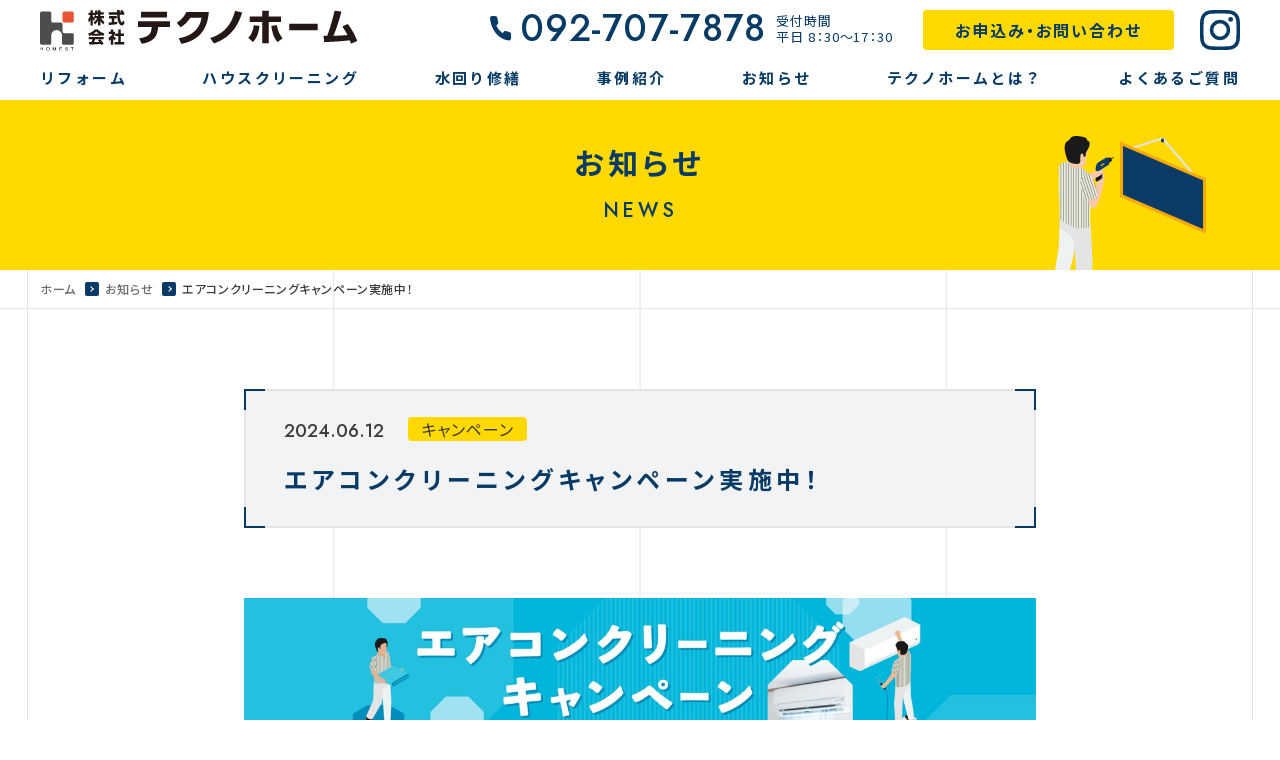

--- FILE ---
content_type: text/html; charset=UTF-8
request_url: https://technohome-fuk.com/news/229/
body_size: 32228
content:
<!DOCTYPE HTML>
<html xmlns="http://www.w3.org/1999/xhtml" lang="ja" xml:lang="ja">

<head>
	<!-- Google Tag Manager -->
	<script>(function(w,d,s,l,i){w[l]=w[l]||[];w[l].push({'gtm.start':
	new Date().getTime(),event:'gtm.js'});var f=d.getElementsByTagName(s)[0],
	j=d.createElement(s),dl=l!='dataLayer'?'&l='+l:'';j.async=true;j.src=
	'https://www.googletagmanager.com/gtm.js?id='+i+dl;f.parentNode.insertBefore(j,f);
	})(window,document,'script','dataLayer','GTM-NQKZXZ8');</script>
	<!-- End Google Tag Manager -->
	<meta http-equiv="X-UA-Compatible" content="IE=edge">
	<meta charset="UTF-8">
	<script type="text/javascript">
	var ua = navigator.userAgent;
	if ((ua.indexOf('iPhone') > 0) || ua.indexOf('iPod') > 0 || (ua.indexOf('Android') > 0 && ua.indexOf('Mobile') > 0)) {
		document.write('<meta name="viewport" content="width=device-width,initial-scale=1,user-scalable=no" />');
	} else {
		document.write('<meta name="viewport" content="width=1280" />');
	}
	</script>
	<link rel="icon" href="https://technohome-fuk.com/engine/wp-content/themes/techno-home/img/favicon.ico" sizes="any">
	<meta name="format-detection" content="telephone=no">
												
	<meta name='robots' content='index, follow, max-image-preview:large, max-snippet:-1, max-video-preview:-1' />

	<!-- This site is optimized with the Yoast SEO plugin v19.12 - https://yoast.com/wordpress/plugins/seo/ -->
	<title>エアコンクリーニングキャンペーン実施中！ - テクノホーム｜福岡のリフォーム・ハウスクリーニングはお任せください</title>
	<link rel="canonical" href="https://technohome-fuk.com/news/229/" />
	<meta property="og:locale" content="ja_JP" />
	<meta property="og:type" content="article" />
	<meta property="og:title" content="エアコンクリーニングキャンペーン実施中！ - テクノホーム｜福岡のリフォーム・ハウスクリーニングはお任せください" />
	<meta property="og:url" content="https://technohome-fuk.com/news/229/" />
	<meta property="og:site_name" content="テクノホーム｜福岡のリフォーム・ハウスクリーニングはお任せください" />
	<meta property="article:modified_time" content="2024-06-13T01:15:36+00:00" />
	<meta name="twitter:card" content="summary_large_image" />
	<script type="application/ld+json" class="yoast-schema-graph">{"@context":"https://schema.org","@graph":[{"@type":"WebPage","@id":"https://technohome-fuk.com/news/229/","url":"https://technohome-fuk.com/news/229/","name":"エアコンクリーニングキャンペーン実施中！ - テクノホーム｜福岡のリフォーム・ハウスクリーニングはお任せください","isPartOf":{"@id":"https://technohome-fuk.com/#website"},"datePublished":"2024-06-12T05:37:36+00:00","dateModified":"2024-06-13T01:15:36+00:00","breadcrumb":{"@id":"https://technohome-fuk.com/news/229/#breadcrumb"},"inLanguage":"ja","potentialAction":[{"@type":"ReadAction","target":["https://technohome-fuk.com/news/229/"]}]},{"@type":"BreadcrumbList","@id":"https://technohome-fuk.com/news/229/#breadcrumb","itemListElement":[{"@type":"ListItem","position":1,"name":"Home","item":"https://technohome-fuk.com/"},{"@type":"ListItem","position":2,"name":"お知らせ","item":"https://technohome-fuk.com/news/"},{"@type":"ListItem","position":3,"name":"エアコンクリーニングキャンペーン実施中！"}]},{"@type":"WebSite","@id":"https://technohome-fuk.com/#website","url":"https://technohome-fuk.com/","name":"テクノホーム｜福岡のリフォーム・ハウスクリーニングはお任せください","description":"福岡市でリフォーム・ハウスクリーニングを行うテクノホームです。網戸交換から水回り修繕など、お家に関するお困りごとならなんでもお任せください！実績あるスタッフが、安全安心丁寧な施工で、あなたの「住まい・暮らし」をもっと楽しく、もっと快適にします。","publisher":{"@id":"https://technohome-fuk.com/#organization"},"potentialAction":[{"@type":"SearchAction","target":{"@type":"EntryPoint","urlTemplate":"https://technohome-fuk.com/?s={search_term_string}"},"query-input":"required name=search_term_string"}],"inLanguage":"ja"},{"@type":"Organization","@id":"https://technohome-fuk.com/#organization","name":"テクノホーム｜福岡のリフォーム・ハウスクリーニングはお任せください","url":"https://technohome-fuk.com/","logo":{"@type":"ImageObject","inLanguage":"ja","@id":"https://technohome-fuk.com/#/schema/logo/image/","url":"https://technohome-fuk.com/engine/wp-content/uploads/2022/12/ogp.png","contentUrl":"https://technohome-fuk.com/engine/wp-content/uploads/2022/12/ogp.png","width":1200,"height":630,"caption":"テクノホーム｜福岡のリフォーム・ハウスクリーニングはお任せください"},"image":{"@id":"https://technohome-fuk.com/#/schema/logo/image/"}}]}</script>
	<!-- / Yoast SEO plugin. -->


<link rel='dns-prefetch' href='//www.google.com' />
<script>
window._wpemojiSettings = {"baseUrl":"https:\/\/s.w.org\/images\/core\/emoji\/14.0.0\/72x72\/","ext":".png","svgUrl":"https:\/\/s.w.org\/images\/core\/emoji\/14.0.0\/svg\/","svgExt":".svg","source":{"concatemoji":"https:\/\/technohome-fuk.com\/engine\/wp-includes\/js\/wp-emoji-release.min.js?ver=6.1.1"}};
/*! This file is auto-generated */
!function(e,a,t){var n,r,o,i=a.createElement("canvas"),p=i.getContext&&i.getContext("2d");function s(e,t){var a=String.fromCharCode,e=(p.clearRect(0,0,i.width,i.height),p.fillText(a.apply(this,e),0,0),i.toDataURL());return p.clearRect(0,0,i.width,i.height),p.fillText(a.apply(this,t),0,0),e===i.toDataURL()}function c(e){var t=a.createElement("script");t.src=e,t.defer=t.type="text/javascript",a.getElementsByTagName("head")[0].appendChild(t)}for(o=Array("flag","emoji"),t.supports={everything:!0,everythingExceptFlag:!0},r=0;r<o.length;r++)t.supports[o[r]]=function(e){if(p&&p.fillText)switch(p.textBaseline="top",p.font="600 32px Arial",e){case"flag":return s([127987,65039,8205,9895,65039],[127987,65039,8203,9895,65039])?!1:!s([55356,56826,55356,56819],[55356,56826,8203,55356,56819])&&!s([55356,57332,56128,56423,56128,56418,56128,56421,56128,56430,56128,56423,56128,56447],[55356,57332,8203,56128,56423,8203,56128,56418,8203,56128,56421,8203,56128,56430,8203,56128,56423,8203,56128,56447]);case"emoji":return!s([129777,127995,8205,129778,127999],[129777,127995,8203,129778,127999])}return!1}(o[r]),t.supports.everything=t.supports.everything&&t.supports[o[r]],"flag"!==o[r]&&(t.supports.everythingExceptFlag=t.supports.everythingExceptFlag&&t.supports[o[r]]);t.supports.everythingExceptFlag=t.supports.everythingExceptFlag&&!t.supports.flag,t.DOMReady=!1,t.readyCallback=function(){t.DOMReady=!0},t.supports.everything||(n=function(){t.readyCallback()},a.addEventListener?(a.addEventListener("DOMContentLoaded",n,!1),e.addEventListener("load",n,!1)):(e.attachEvent("onload",n),a.attachEvent("onreadystatechange",function(){"complete"===a.readyState&&t.readyCallback()})),(e=t.source||{}).concatemoji?c(e.concatemoji):e.wpemoji&&e.twemoji&&(c(e.twemoji),c(e.wpemoji)))}(window,document,window._wpemojiSettings);
</script>
<style>
img.wp-smiley,
img.emoji {
	display: inline !important;
	border: none !important;
	box-shadow: none !important;
	height: 1em !important;
	width: 1em !important;
	margin: 0 0.07em !important;
	vertical-align: -0.1em !important;
	background: none !important;
	padding: 0 !important;
}
</style>
	<link rel='stylesheet' id='techno-style-css' href='https://technohome-fuk.com/engine/wp-content/themes/techno-home/style.css?ver=1.0.0' media='all' />
<link rel='stylesheet' id='commonCSS-css' href='https://technohome-fuk.com/engine/wp-content/themes/techno-home/css/common.css?ver=1.0' media='all' />
<link rel='stylesheet' id='newsCSS-css' href='https://technohome-fuk.com/engine/wp-content/themes/techno-home/css/news.css?ver=1.0' media='all' />
<link rel='stylesheet' id='wp-block-library-css' href='https://technohome-fuk.com/engine/wp-includes/css/dist/block-library/style.min.css?ver=6.1.1' media='all' />
<link rel='stylesheet' id='classic-theme-styles-css' href='https://technohome-fuk.com/engine/wp-includes/css/classic-themes.min.css?ver=1' media='all' />
<style id='global-styles-inline-css'>
body{--wp--preset--color--black: #000000;--wp--preset--color--cyan-bluish-gray: #abb8c3;--wp--preset--color--white: #ffffff;--wp--preset--color--pale-pink: #f78da7;--wp--preset--color--vivid-red: #cf2e2e;--wp--preset--color--luminous-vivid-orange: #ff6900;--wp--preset--color--luminous-vivid-amber: #fcb900;--wp--preset--color--light-green-cyan: #7bdcb5;--wp--preset--color--vivid-green-cyan: #00d084;--wp--preset--color--pale-cyan-blue: #8ed1fc;--wp--preset--color--vivid-cyan-blue: #0693e3;--wp--preset--color--vivid-purple: #9b51e0;--wp--preset--gradient--vivid-cyan-blue-to-vivid-purple: linear-gradient(135deg,rgba(6,147,227,1) 0%,rgb(155,81,224) 100%);--wp--preset--gradient--light-green-cyan-to-vivid-green-cyan: linear-gradient(135deg,rgb(122,220,180) 0%,rgb(0,208,130) 100%);--wp--preset--gradient--luminous-vivid-amber-to-luminous-vivid-orange: linear-gradient(135deg,rgba(252,185,0,1) 0%,rgba(255,105,0,1) 100%);--wp--preset--gradient--luminous-vivid-orange-to-vivid-red: linear-gradient(135deg,rgba(255,105,0,1) 0%,rgb(207,46,46) 100%);--wp--preset--gradient--very-light-gray-to-cyan-bluish-gray: linear-gradient(135deg,rgb(238,238,238) 0%,rgb(169,184,195) 100%);--wp--preset--gradient--cool-to-warm-spectrum: linear-gradient(135deg,rgb(74,234,220) 0%,rgb(151,120,209) 20%,rgb(207,42,186) 40%,rgb(238,44,130) 60%,rgb(251,105,98) 80%,rgb(254,248,76) 100%);--wp--preset--gradient--blush-light-purple: linear-gradient(135deg,rgb(255,206,236) 0%,rgb(152,150,240) 100%);--wp--preset--gradient--blush-bordeaux: linear-gradient(135deg,rgb(254,205,165) 0%,rgb(254,45,45) 50%,rgb(107,0,62) 100%);--wp--preset--gradient--luminous-dusk: linear-gradient(135deg,rgb(255,203,112) 0%,rgb(199,81,192) 50%,rgb(65,88,208) 100%);--wp--preset--gradient--pale-ocean: linear-gradient(135deg,rgb(255,245,203) 0%,rgb(182,227,212) 50%,rgb(51,167,181) 100%);--wp--preset--gradient--electric-grass: linear-gradient(135deg,rgb(202,248,128) 0%,rgb(113,206,126) 100%);--wp--preset--gradient--midnight: linear-gradient(135deg,rgb(2,3,129) 0%,rgb(40,116,252) 100%);--wp--preset--duotone--dark-grayscale: url('#wp-duotone-dark-grayscale');--wp--preset--duotone--grayscale: url('#wp-duotone-grayscale');--wp--preset--duotone--purple-yellow: url('#wp-duotone-purple-yellow');--wp--preset--duotone--blue-red: url('#wp-duotone-blue-red');--wp--preset--duotone--midnight: url('#wp-duotone-midnight');--wp--preset--duotone--magenta-yellow: url('#wp-duotone-magenta-yellow');--wp--preset--duotone--purple-green: url('#wp-duotone-purple-green');--wp--preset--duotone--blue-orange: url('#wp-duotone-blue-orange');--wp--preset--font-size--small: 13px;--wp--preset--font-size--medium: 20px;--wp--preset--font-size--large: 36px;--wp--preset--font-size--x-large: 42px;--wp--preset--spacing--20: 0.44rem;--wp--preset--spacing--30: 0.67rem;--wp--preset--spacing--40: 1rem;--wp--preset--spacing--50: 1.5rem;--wp--preset--spacing--60: 2.25rem;--wp--preset--spacing--70: 3.38rem;--wp--preset--spacing--80: 5.06rem;}:where(.is-layout-flex){gap: 0.5em;}body .is-layout-flow > .alignleft{float: left;margin-inline-start: 0;margin-inline-end: 2em;}body .is-layout-flow > .alignright{float: right;margin-inline-start: 2em;margin-inline-end: 0;}body .is-layout-flow > .aligncenter{margin-left: auto !important;margin-right: auto !important;}body .is-layout-constrained > .alignleft{float: left;margin-inline-start: 0;margin-inline-end: 2em;}body .is-layout-constrained > .alignright{float: right;margin-inline-start: 2em;margin-inline-end: 0;}body .is-layout-constrained > .aligncenter{margin-left: auto !important;margin-right: auto !important;}body .is-layout-constrained > :where(:not(.alignleft):not(.alignright):not(.alignfull)){max-width: var(--wp--style--global--content-size);margin-left: auto !important;margin-right: auto !important;}body .is-layout-constrained > .alignwide{max-width: var(--wp--style--global--wide-size);}body .is-layout-flex{display: flex;}body .is-layout-flex{flex-wrap: wrap;align-items: center;}body .is-layout-flex > *{margin: 0;}:where(.wp-block-columns.is-layout-flex){gap: 2em;}.has-black-color{color: var(--wp--preset--color--black) !important;}.has-cyan-bluish-gray-color{color: var(--wp--preset--color--cyan-bluish-gray) !important;}.has-white-color{color: var(--wp--preset--color--white) !important;}.has-pale-pink-color{color: var(--wp--preset--color--pale-pink) !important;}.has-vivid-red-color{color: var(--wp--preset--color--vivid-red) !important;}.has-luminous-vivid-orange-color{color: var(--wp--preset--color--luminous-vivid-orange) !important;}.has-luminous-vivid-amber-color{color: var(--wp--preset--color--luminous-vivid-amber) !important;}.has-light-green-cyan-color{color: var(--wp--preset--color--light-green-cyan) !important;}.has-vivid-green-cyan-color{color: var(--wp--preset--color--vivid-green-cyan) !important;}.has-pale-cyan-blue-color{color: var(--wp--preset--color--pale-cyan-blue) !important;}.has-vivid-cyan-blue-color{color: var(--wp--preset--color--vivid-cyan-blue) !important;}.has-vivid-purple-color{color: var(--wp--preset--color--vivid-purple) !important;}.has-black-background-color{background-color: var(--wp--preset--color--black) !important;}.has-cyan-bluish-gray-background-color{background-color: var(--wp--preset--color--cyan-bluish-gray) !important;}.has-white-background-color{background-color: var(--wp--preset--color--white) !important;}.has-pale-pink-background-color{background-color: var(--wp--preset--color--pale-pink) !important;}.has-vivid-red-background-color{background-color: var(--wp--preset--color--vivid-red) !important;}.has-luminous-vivid-orange-background-color{background-color: var(--wp--preset--color--luminous-vivid-orange) !important;}.has-luminous-vivid-amber-background-color{background-color: var(--wp--preset--color--luminous-vivid-amber) !important;}.has-light-green-cyan-background-color{background-color: var(--wp--preset--color--light-green-cyan) !important;}.has-vivid-green-cyan-background-color{background-color: var(--wp--preset--color--vivid-green-cyan) !important;}.has-pale-cyan-blue-background-color{background-color: var(--wp--preset--color--pale-cyan-blue) !important;}.has-vivid-cyan-blue-background-color{background-color: var(--wp--preset--color--vivid-cyan-blue) !important;}.has-vivid-purple-background-color{background-color: var(--wp--preset--color--vivid-purple) !important;}.has-black-border-color{border-color: var(--wp--preset--color--black) !important;}.has-cyan-bluish-gray-border-color{border-color: var(--wp--preset--color--cyan-bluish-gray) !important;}.has-white-border-color{border-color: var(--wp--preset--color--white) !important;}.has-pale-pink-border-color{border-color: var(--wp--preset--color--pale-pink) !important;}.has-vivid-red-border-color{border-color: var(--wp--preset--color--vivid-red) !important;}.has-luminous-vivid-orange-border-color{border-color: var(--wp--preset--color--luminous-vivid-orange) !important;}.has-luminous-vivid-amber-border-color{border-color: var(--wp--preset--color--luminous-vivid-amber) !important;}.has-light-green-cyan-border-color{border-color: var(--wp--preset--color--light-green-cyan) !important;}.has-vivid-green-cyan-border-color{border-color: var(--wp--preset--color--vivid-green-cyan) !important;}.has-pale-cyan-blue-border-color{border-color: var(--wp--preset--color--pale-cyan-blue) !important;}.has-vivid-cyan-blue-border-color{border-color: var(--wp--preset--color--vivid-cyan-blue) !important;}.has-vivid-purple-border-color{border-color: var(--wp--preset--color--vivid-purple) !important;}.has-vivid-cyan-blue-to-vivid-purple-gradient-background{background: var(--wp--preset--gradient--vivid-cyan-blue-to-vivid-purple) !important;}.has-light-green-cyan-to-vivid-green-cyan-gradient-background{background: var(--wp--preset--gradient--light-green-cyan-to-vivid-green-cyan) !important;}.has-luminous-vivid-amber-to-luminous-vivid-orange-gradient-background{background: var(--wp--preset--gradient--luminous-vivid-amber-to-luminous-vivid-orange) !important;}.has-luminous-vivid-orange-to-vivid-red-gradient-background{background: var(--wp--preset--gradient--luminous-vivid-orange-to-vivid-red) !important;}.has-very-light-gray-to-cyan-bluish-gray-gradient-background{background: var(--wp--preset--gradient--very-light-gray-to-cyan-bluish-gray) !important;}.has-cool-to-warm-spectrum-gradient-background{background: var(--wp--preset--gradient--cool-to-warm-spectrum) !important;}.has-blush-light-purple-gradient-background{background: var(--wp--preset--gradient--blush-light-purple) !important;}.has-blush-bordeaux-gradient-background{background: var(--wp--preset--gradient--blush-bordeaux) !important;}.has-luminous-dusk-gradient-background{background: var(--wp--preset--gradient--luminous-dusk) !important;}.has-pale-ocean-gradient-background{background: var(--wp--preset--gradient--pale-ocean) !important;}.has-electric-grass-gradient-background{background: var(--wp--preset--gradient--electric-grass) !important;}.has-midnight-gradient-background{background: var(--wp--preset--gradient--midnight) !important;}.has-small-font-size{font-size: var(--wp--preset--font-size--small) !important;}.has-medium-font-size{font-size: var(--wp--preset--font-size--medium) !important;}.has-large-font-size{font-size: var(--wp--preset--font-size--large) !important;}.has-x-large-font-size{font-size: var(--wp--preset--font-size--x-large) !important;}
.wp-block-navigation a:where(:not(.wp-element-button)){color: inherit;}
:where(.wp-block-columns.is-layout-flex){gap: 2em;}
.wp-block-pullquote{font-size: 1.5em;line-height: 1.6;}
</style>
<link rel='stylesheet' id='contact-form-7-css' href='https://technohome-fuk.com/engine/wp-content/plugins/contact-form-7/includes/css/styles.css?ver=5.5.6.1' media='all' />
<link rel='stylesheet' id='wp-pagenavi-css' href='https://technohome-fuk.com/engine/wp-content/plugins/wp-pagenavi/pagenavi-css.css?ver=2.70' media='all' />
<script src='https://technohome-fuk.com/engine/wp-includes/js/jquery/jquery.min.js?ver=3.6.1' id='jquery-core-js'></script>
<script src='https://technohome-fuk.com/engine/wp-includes/js/jquery/jquery-migrate.min.js?ver=3.3.2' id='jquery-migrate-js'></script>
<link rel="https://api.w.org/" href="https://technohome-fuk.com/wp-json/" /><link rel="alternate" type="application/json" href="https://technohome-fuk.com/wp-json/wp/v2/news/229" /><link rel="EditURI" type="application/rsd+xml" title="RSD" href="https://technohome-fuk.com/engine/xmlrpc.php?rsd" />
<link rel="wlwmanifest" type="application/wlwmanifest+xml" href="https://technohome-fuk.com/engine/wp-includes/wlwmanifest.xml" />
<meta name="generator" content="WordPress 6.1.1" />
<link rel='shortlink' href='https://technohome-fuk.com/?p=229' />
<link rel="alternate" type="application/json+oembed" href="https://technohome-fuk.com/wp-json/oembed/1.0/embed?url=https%3A%2F%2Ftechnohome-fuk.com%2Fnews%2F229%2F" />
<link rel="alternate" type="text/xml+oembed" href="https://technohome-fuk.com/wp-json/oembed/1.0/embed?url=https%3A%2F%2Ftechnohome-fuk.com%2Fnews%2F229%2F&#038;format=xml" />
		<style>
		.grecaptcha-badge {
			display: none;
		}
	</style>
</head>
<body id="top" class="news-template-default single single-news postid-229">
	<!-- Google Tag Manager (noscript) -->
	<noscript><iframe src="https://www.googletagmanager.com/ns.html?id=GTM-NQKZXZ8"
	height="0" width="0" style="display:none;visibility:hidden"></iframe></noscript>
	<!-- End Google Tag Manager (noscript) -->
	<header id="header">
		<div class="wrap">
			<h1 class="logo">
				<a href="https://technohome-fuk.com"><img src="https://technohome-fuk.com/engine/wp-content/themes/techno-home/img/common/logo.svg" alt="株式会社 テクノホーム"></a>
			</h1>
			<div class="menu-trigger sp">
				<span></span>
				<span></span>
				<span></span>
			</div>
			<nav id="menu">
				<div class="menuwrap">
					<ul class="gnavi">
						<li><a href="https://technohome-fuk.com/reform/">リフォーム</a></li>
						<li><a href="https://technohome-fuk.com/house-cleaning/">ハウスクリーニング</a></li>
						<li><a href="https://technohome-fuk.com/water-system-repair/">水回り修繕</a></li>
						<li><a href="https://technohome-fuk.com/works/">事例紹介</a></li>
						<li><a href="https://technohome-fuk.com/news/">お知らせ</a></li>
						<li><a href="https://technohome-fuk.com/about/">テクノホームとは？</a></li>
						<li><a href="https://technohome-fuk.com/faq/">よくあるご質問</a></li>
					</ul>
					<div class="contact">
						<div class="tel">
							<a href="tel:0927077878">
								<p class="num en"><span class="ico"><img src="https://technohome-fuk.com/engine/wp-content/themes/techno-home/img/common/ico_tel_b.svg" alt=""></span>092-707-7878</p>
								<p class="time">受付時間<br class="pc">平日 8：30〜17：30</p>
							</a>
						</div>
						<div class="btn"><a href="https://technohome-fuk.com/contact/">お申込み・お問い合わせ</a></div>
						<div class="sns">
							<a href="https://www.instagram.com/technohome.fuk/" target="_blank"><img src="https://technohome-fuk.com/engine/wp-content/themes/techno-home/img/common/ico_instagram_b.svg" alt="instagram"></a>
						</div>
					</div>
					<p id="closebtn" class="closebtn sp">閉じる</p>
				</div>
			</nav>
		</div>
	</header>
	<main>
		<article>
<script src="//maps.google.com/maps/api/js?key=AIzaSyBataGGjygT88g4A7LVOLRMHPJuSldonEU"></script>
			<!-- pagettl -->
			<section id="pagettl">
				<div class="wrap">
					<h1 class="ttl">お知らせ</h1>
					<p class="ttl_en en">NEWS</p>
				</div>
			</section>
			<div class="breadcrumb">
				<ul class="list wrap">
					<li><a href="https://technohome-fuk.com">ホーム</a></li>
					<li><a href="https://technohome-fuk.com/news/">お知らせ</a></li>
					<li>エアコンクリーニングキャンペーン実施中！</li>
				</ul>
			</div>
			<!-- /pagettl -->
			<!-- sec_news -->
			<section id="sec_news">
				<div class="wrap">
					<div class="news_detail">
						<div class="header">
							<span class="kakko _top"></span>
							<span class="kakko _bottom"></span>
							<div class="info">
								<p class="date en">
									2024.06.12								</p>
																<p class="cate">
									<span><a href="https://technohome-fuk.com/newscat/news-cat-2/" rel="tag">キャンペーン</a></span>								</p>
															</div>
							<p class="ttl">
								エアコンクリーニングキャンペーン実施中！							</p>
						</div>
						<div class="contents">

										<figure class="img img--main">
					<img src="https://technohome-fuk.com/engine/wp-content/uploads/2024/06/2024エアコンクリーニング夏　バナー.jpg" alt="エアコンクリーニングキャンペーン実施中！">
										<figcaption>
						今年もやります！夏のエアコンクリーニング祭👨					</figcaption>
									</figure>
				
								<!-- 見出し2 -->
				<h3>
					とってもお得にプロのエアコン掃除ができるチャンス！				</h3>
								<!-- 本文 -->
				<p>テクノホームでは、<strong>エアコンクリーニングキャンペーン</strong>を実施中！！</p>
<p>通常、1台9,500円（税込 10,450円）のところ、なんと今だけ<span style="color: #ff0000;"><strong>1台6,000円</strong></span>（税込 6,600円）！！</p>
<p>対象期間は、<strong><span style="color: #ff0000;">2024年7月13日（土）施工分まで</span></strong>です。</p>
<p>本格的に暑くなる前に、プロの技術でキレイにしておきませんか？</p>
<p><strong>土日も対応</strong>しています！ご予約はお早めに！<br />
※予約枠に限りがございます。</p>
<p>&nbsp;</p>
<p>※ご家庭用エアコン（壁掛け式）が対象です。<br />
※作業時間は、掃除機能なしの場合1時間程度です。<br />
※お掃除機能付きのエアコンや天井埋め込みタイプも対応可能です。料金についてはお問い合わせください。<br />
※原則として製造から10年以上のエアコンは対象外となります。<br />
※他の割引との併用はできません。</p>
												<div class="link_blank btn">
					<a href="https://technohome-fuk.com/contact/" target="_top">
						<p>
							お申し込み・お問い合わせはこちらから！（LINE・電話・メールフォーム）						</p>
						<span class="ico"></span>
					</a>
				</div>
								<!-- 見出し2 -->
				<h3>
					今なら、他のハウスクリーニングもお得です！				</h3>
								<!-- 本文 -->
				<p>エアコンだけでなく、他のハウスクリーニングメニューもお得なキャンペーン中！</p>
<p>例えば・・・</p>
				
				<div class="text_box">
					<span class="kakko _top"></span>
					<span class="kakko _bottom"></span>
					<div class="txt">
						<p><strong>《キッチンクリーニング》</strong></p>
<p>・シンクや蛇口の水垢<br />
・キッチンの壁や天井の滑り<br />
・コンロの汚れ</p>
<p>通常基本料金 15,950円（税込）〜<br />
↓<br />
<span style="color: #ff0000;"><strong>キャンペーン価格 11,550円（税込）〜</strong></span></p>
					</div>
				</div>
				
				<div class="text_box">
					<span class="kakko _top"></span>
					<span class="kakko _bottom"></span>
					<div class="txt">
						<p><strong>《浴室クリーニング》</strong></p>
<p>・バスタブ<br />
・床<br />
・壁<br />
・水栓</p>
<p>通常基本料金 15,950円（税込）〜<br />
↓<br />
<span style="color: #ff0000;"><strong>キャンペーン価格 12,650円（税込）〜</strong></span></p>
					</div>
				</div>
								<!-- 本文 -->
				<p>など！</p>
												<div class="link_blank btn">
					<a href="https://technohome-fuk.com/contact/" target="_top">
						<p>
							お申し込み・お問い合わせはこちらから！（LINE・電話・メールフォーム）						</p>
						<span class="ico"></span>
					</a>
				</div>
								<!-- 見出し2 -->
				<h3>
					お家の「困った」は、テクノホームにお気軽にご相談ください！				</h3>
								<!-- 本文 -->
				<p>ハウスクリーニング以外にも、お家のお困りごとはお任せください！</p>
<p>● <strong>網戸の張り替え</strong> [ 1枚 3,850円（税込）〜 ]</p>
<p>● <strong>水栓金具の取り替え</strong> [ 標準工賃 7,700円（税込）〜 ]</p>
<p>● <strong>手すりの取り付け</strong> [ 1本 3,300円（税込）〜 ]</p>
<p>※網戸の張り替えはサイズにより料金が異なります。<br />
※水栓金具の取り替え・手すりの取り付けは、出張費・商品代が別途かかります。</p>
								<div class="pdf_wrap">
										<p class="txt">
						詳しくはこちらのチラシをご覧ください↓↓					</p>
										<div class="btn tac"><a href="https://technohome-fuk.com/engine/wp-content/uploads/2024/06/240613-technohome-A4.pdf" target="_blank">PDFダウンロード</a></p>
					</div>
				</div>
											<div class="btn tac"><a href="https://technohome-fuk.com/news/">お知らせ一覧へ</a></div>
						</div>
					</div>
				</div>
			</section>
			<!-- /sec_news -->
		
</article>
</main>

<footer id="footer">
<div id="pagetop"><a href="#top"></a></div>
<div id="fixednav">
	<div class="closebtn"></div>
	<a href="https://lin.ee/viqJBGP" target="_blank">
		<i class="ico"><img src="https://technohome-fuk.com/engine/wp-content/themes/techno-home/img/common/ico_line.svg" alt=""></i>
		<span class="txt">LINEお友だち募集中<br>初回限定1,000円OFF<br>クーポンプレゼント！</span>
	</a>
</div>
<div class="wrap">
	<p class="txt">リフォームやお家の「困った」ことがあれば<br class="sp"> お気軽にご相談ください！！<br class="sp"><span>対応エリア：福岡市内全域</span></p>
	<div class="contact flex sp_block">
		<div class="tel">
			<a href="tel:0927077878">
				<p class="txt_s">[ 本社 ]</p>
				<p class="num en"><i class="ico"><img src="https://technohome-fuk.com/engine/wp-content/themes/techno-home/img/common/ico_tel_b.svg" alt=""></i>092-707-7878</p>
				<p class="time">受付時間 平日 8：30〜17：30</p>
			</a>
		</div>
		<div class="btn"><a href="https://technohome-fuk.com/contact/"><i class="ico"><img src="https://technohome-fuk.com/engine/wp-content/themes/techno-home/img/common/ico_mail_b.svg" alt=""></i>メールでお問い合わせ</a></div>
		<div class="btn"><a href="https://lin.ee/fGnjt4z" target="_blank"><i class="ico"><img src="https://technohome-fuk.com/engine/wp-content/themes/techno-home/img/common/ico_mobile_b.svg" alt=""></i>LINEでお問い合わせ</a></div>
	</div>
	<div class="inner">
		<div class="info">
			<p class="ttl">〈 お客様相談窓口 〉</p>
			<p class="logo">
				<a href="https://technohome-fuk.com"><img src="https://technohome-fuk.com/engine/wp-content/themes/techno-home/img/common/logo_white.svg" alt="株式会社 テクノホーム 藤崎営業所"></a>
			</p>
			<p class="address">〒814-0014 福岡市早良区弥生1-4-2</p>
			<ul class="number">
				<li class="tel en"><a href="tel:0927077878"><span>TEL</span> 092-707-7878</a></li>
				<li class="fax en"><span>FAX</span> 092-707-7879</li>
			</ul>
			<div class="flex">
				<p class="time">営業時間：平日8：30〜17：30</p>
				<p class="link"><a href="https://technohome-fuk.com/privacy/">個人情報保護方針</a></p>
			</div>
			<div class="sawarise">
				<p class="logo_sawarise"><a href="https://www.sawarise.co.jp/" target="_blank"><img src="https://technohome-fuk.com/engine/wp-content/themes/techno-home/img/common/logo_sawarise.svg" alt="SAWARISE"></p>
				<p class="txt">テクノホームは<br>株式会社サワライズのグループ会社です。</p>
			</div>
		</div>
		<div class="map"><iframe src="https://www.google.com/maps/embed?pb=!1m14!1m8!1m3!1d13295.942575730654!2d130.346028!3d33.579722!3m2!1i1024!2i768!4f13.1!3m3!1m2!1s0x35419374ea7f8af1%3A0xedc134c34a9f395c!2z5qCq5byP5Lya56S-44OG44Kv44OO44Ob44O844OgIOiXpOW0juWWtualreaJgA!5e0!3m2!1sja!2sjp!4v1668665483663!5m2!1sja!2sjp" width="600" height="450" style="border:0;" allowfullscreen="" loading="lazy" referrerpolicy="no-referrer-when-downgrade"></iframe></div>
	</div>
</div>
<p class="copyright en">&copy; TECHNOHOME All Rights Reserved.</p>
</footer>

<script src='https://technohome-fuk.com/engine/wp-content/themes/techno-home/js/slick.min.js?ver=1.0' id='slick-js'></script>
<script src='https://technohome-fuk.com/engine/wp-content/themes/techno-home/js/main.js?ver=1.0' id='main-js'></script>
<script src='https://technohome-fuk.com/engine/wp-includes/js/dist/vendor/regenerator-runtime.min.js?ver=0.13.9' id='regenerator-runtime-js'></script>
<script src='https://technohome-fuk.com/engine/wp-includes/js/dist/vendor/wp-polyfill.min.js?ver=3.15.0' id='wp-polyfill-js'></script>
<script id='contact-form-7-js-extra'>
var wpcf7 = {"api":{"root":"https:\/\/technohome-fuk.com\/wp-json\/","namespace":"contact-form-7\/v1"}};
</script>
<script src='https://technohome-fuk.com/engine/wp-content/plugins/contact-form-7/includes/js/index.js?ver=5.5.6.1' id='contact-form-7-js'></script>
<script src='https://technohome-fuk.com/engine/wp-content/themes/techno-home/js/navigation.js?ver=1.0.0' id='techno-navigation-js'></script>
<script src='https://www.google.com/recaptcha/api.js?render=6LeAg4ckAAAAALaVQpeDWdrn2aiCOXLWPgUoSaZT&#038;ver=3.0' id='google-recaptcha-js'></script>
<script id='wpcf7-recaptcha-js-extra'>
var wpcf7_recaptcha = {"sitekey":"6LeAg4ckAAAAALaVQpeDWdrn2aiCOXLWPgUoSaZT","actions":{"homepage":"homepage","contactform":"contactform"}};
</script>
<script src='https://technohome-fuk.com/engine/wp-content/plugins/contact-form-7/modules/recaptcha/index.js?ver=5.5.6.1' id='wpcf7-recaptcha-js'></script>

</body>

</html>


--- FILE ---
content_type: text/html; charset=utf-8
request_url: https://www.google.com/recaptcha/api2/anchor?ar=1&k=6LeAg4ckAAAAALaVQpeDWdrn2aiCOXLWPgUoSaZT&co=aHR0cHM6Ly90ZWNobm9ob21lLWZ1ay5jb206NDQz&hl=en&v=9TiwnJFHeuIw_s0wSd3fiKfN&size=invisible&anchor-ms=20000&execute-ms=30000&cb=tsbsukposnn1
body_size: 48154
content:
<!DOCTYPE HTML><html dir="ltr" lang="en"><head><meta http-equiv="Content-Type" content="text/html; charset=UTF-8">
<meta http-equiv="X-UA-Compatible" content="IE=edge">
<title>reCAPTCHA</title>
<style type="text/css">
/* cyrillic-ext */
@font-face {
  font-family: 'Roboto';
  font-style: normal;
  font-weight: 400;
  font-stretch: 100%;
  src: url(//fonts.gstatic.com/s/roboto/v48/KFO7CnqEu92Fr1ME7kSn66aGLdTylUAMa3GUBHMdazTgWw.woff2) format('woff2');
  unicode-range: U+0460-052F, U+1C80-1C8A, U+20B4, U+2DE0-2DFF, U+A640-A69F, U+FE2E-FE2F;
}
/* cyrillic */
@font-face {
  font-family: 'Roboto';
  font-style: normal;
  font-weight: 400;
  font-stretch: 100%;
  src: url(//fonts.gstatic.com/s/roboto/v48/KFO7CnqEu92Fr1ME7kSn66aGLdTylUAMa3iUBHMdazTgWw.woff2) format('woff2');
  unicode-range: U+0301, U+0400-045F, U+0490-0491, U+04B0-04B1, U+2116;
}
/* greek-ext */
@font-face {
  font-family: 'Roboto';
  font-style: normal;
  font-weight: 400;
  font-stretch: 100%;
  src: url(//fonts.gstatic.com/s/roboto/v48/KFO7CnqEu92Fr1ME7kSn66aGLdTylUAMa3CUBHMdazTgWw.woff2) format('woff2');
  unicode-range: U+1F00-1FFF;
}
/* greek */
@font-face {
  font-family: 'Roboto';
  font-style: normal;
  font-weight: 400;
  font-stretch: 100%;
  src: url(//fonts.gstatic.com/s/roboto/v48/KFO7CnqEu92Fr1ME7kSn66aGLdTylUAMa3-UBHMdazTgWw.woff2) format('woff2');
  unicode-range: U+0370-0377, U+037A-037F, U+0384-038A, U+038C, U+038E-03A1, U+03A3-03FF;
}
/* math */
@font-face {
  font-family: 'Roboto';
  font-style: normal;
  font-weight: 400;
  font-stretch: 100%;
  src: url(//fonts.gstatic.com/s/roboto/v48/KFO7CnqEu92Fr1ME7kSn66aGLdTylUAMawCUBHMdazTgWw.woff2) format('woff2');
  unicode-range: U+0302-0303, U+0305, U+0307-0308, U+0310, U+0312, U+0315, U+031A, U+0326-0327, U+032C, U+032F-0330, U+0332-0333, U+0338, U+033A, U+0346, U+034D, U+0391-03A1, U+03A3-03A9, U+03B1-03C9, U+03D1, U+03D5-03D6, U+03F0-03F1, U+03F4-03F5, U+2016-2017, U+2034-2038, U+203C, U+2040, U+2043, U+2047, U+2050, U+2057, U+205F, U+2070-2071, U+2074-208E, U+2090-209C, U+20D0-20DC, U+20E1, U+20E5-20EF, U+2100-2112, U+2114-2115, U+2117-2121, U+2123-214F, U+2190, U+2192, U+2194-21AE, U+21B0-21E5, U+21F1-21F2, U+21F4-2211, U+2213-2214, U+2216-22FF, U+2308-230B, U+2310, U+2319, U+231C-2321, U+2336-237A, U+237C, U+2395, U+239B-23B7, U+23D0, U+23DC-23E1, U+2474-2475, U+25AF, U+25B3, U+25B7, U+25BD, U+25C1, U+25CA, U+25CC, U+25FB, U+266D-266F, U+27C0-27FF, U+2900-2AFF, U+2B0E-2B11, U+2B30-2B4C, U+2BFE, U+3030, U+FF5B, U+FF5D, U+1D400-1D7FF, U+1EE00-1EEFF;
}
/* symbols */
@font-face {
  font-family: 'Roboto';
  font-style: normal;
  font-weight: 400;
  font-stretch: 100%;
  src: url(//fonts.gstatic.com/s/roboto/v48/KFO7CnqEu92Fr1ME7kSn66aGLdTylUAMaxKUBHMdazTgWw.woff2) format('woff2');
  unicode-range: U+0001-000C, U+000E-001F, U+007F-009F, U+20DD-20E0, U+20E2-20E4, U+2150-218F, U+2190, U+2192, U+2194-2199, U+21AF, U+21E6-21F0, U+21F3, U+2218-2219, U+2299, U+22C4-22C6, U+2300-243F, U+2440-244A, U+2460-24FF, U+25A0-27BF, U+2800-28FF, U+2921-2922, U+2981, U+29BF, U+29EB, U+2B00-2BFF, U+4DC0-4DFF, U+FFF9-FFFB, U+10140-1018E, U+10190-1019C, U+101A0, U+101D0-101FD, U+102E0-102FB, U+10E60-10E7E, U+1D2C0-1D2D3, U+1D2E0-1D37F, U+1F000-1F0FF, U+1F100-1F1AD, U+1F1E6-1F1FF, U+1F30D-1F30F, U+1F315, U+1F31C, U+1F31E, U+1F320-1F32C, U+1F336, U+1F378, U+1F37D, U+1F382, U+1F393-1F39F, U+1F3A7-1F3A8, U+1F3AC-1F3AF, U+1F3C2, U+1F3C4-1F3C6, U+1F3CA-1F3CE, U+1F3D4-1F3E0, U+1F3ED, U+1F3F1-1F3F3, U+1F3F5-1F3F7, U+1F408, U+1F415, U+1F41F, U+1F426, U+1F43F, U+1F441-1F442, U+1F444, U+1F446-1F449, U+1F44C-1F44E, U+1F453, U+1F46A, U+1F47D, U+1F4A3, U+1F4B0, U+1F4B3, U+1F4B9, U+1F4BB, U+1F4BF, U+1F4C8-1F4CB, U+1F4D6, U+1F4DA, U+1F4DF, U+1F4E3-1F4E6, U+1F4EA-1F4ED, U+1F4F7, U+1F4F9-1F4FB, U+1F4FD-1F4FE, U+1F503, U+1F507-1F50B, U+1F50D, U+1F512-1F513, U+1F53E-1F54A, U+1F54F-1F5FA, U+1F610, U+1F650-1F67F, U+1F687, U+1F68D, U+1F691, U+1F694, U+1F698, U+1F6AD, U+1F6B2, U+1F6B9-1F6BA, U+1F6BC, U+1F6C6-1F6CF, U+1F6D3-1F6D7, U+1F6E0-1F6EA, U+1F6F0-1F6F3, U+1F6F7-1F6FC, U+1F700-1F7FF, U+1F800-1F80B, U+1F810-1F847, U+1F850-1F859, U+1F860-1F887, U+1F890-1F8AD, U+1F8B0-1F8BB, U+1F8C0-1F8C1, U+1F900-1F90B, U+1F93B, U+1F946, U+1F984, U+1F996, U+1F9E9, U+1FA00-1FA6F, U+1FA70-1FA7C, U+1FA80-1FA89, U+1FA8F-1FAC6, U+1FACE-1FADC, U+1FADF-1FAE9, U+1FAF0-1FAF8, U+1FB00-1FBFF;
}
/* vietnamese */
@font-face {
  font-family: 'Roboto';
  font-style: normal;
  font-weight: 400;
  font-stretch: 100%;
  src: url(//fonts.gstatic.com/s/roboto/v48/KFO7CnqEu92Fr1ME7kSn66aGLdTylUAMa3OUBHMdazTgWw.woff2) format('woff2');
  unicode-range: U+0102-0103, U+0110-0111, U+0128-0129, U+0168-0169, U+01A0-01A1, U+01AF-01B0, U+0300-0301, U+0303-0304, U+0308-0309, U+0323, U+0329, U+1EA0-1EF9, U+20AB;
}
/* latin-ext */
@font-face {
  font-family: 'Roboto';
  font-style: normal;
  font-weight: 400;
  font-stretch: 100%;
  src: url(//fonts.gstatic.com/s/roboto/v48/KFO7CnqEu92Fr1ME7kSn66aGLdTylUAMa3KUBHMdazTgWw.woff2) format('woff2');
  unicode-range: U+0100-02BA, U+02BD-02C5, U+02C7-02CC, U+02CE-02D7, U+02DD-02FF, U+0304, U+0308, U+0329, U+1D00-1DBF, U+1E00-1E9F, U+1EF2-1EFF, U+2020, U+20A0-20AB, U+20AD-20C0, U+2113, U+2C60-2C7F, U+A720-A7FF;
}
/* latin */
@font-face {
  font-family: 'Roboto';
  font-style: normal;
  font-weight: 400;
  font-stretch: 100%;
  src: url(//fonts.gstatic.com/s/roboto/v48/KFO7CnqEu92Fr1ME7kSn66aGLdTylUAMa3yUBHMdazQ.woff2) format('woff2');
  unicode-range: U+0000-00FF, U+0131, U+0152-0153, U+02BB-02BC, U+02C6, U+02DA, U+02DC, U+0304, U+0308, U+0329, U+2000-206F, U+20AC, U+2122, U+2191, U+2193, U+2212, U+2215, U+FEFF, U+FFFD;
}
/* cyrillic-ext */
@font-face {
  font-family: 'Roboto';
  font-style: normal;
  font-weight: 500;
  font-stretch: 100%;
  src: url(//fonts.gstatic.com/s/roboto/v48/KFO7CnqEu92Fr1ME7kSn66aGLdTylUAMa3GUBHMdazTgWw.woff2) format('woff2');
  unicode-range: U+0460-052F, U+1C80-1C8A, U+20B4, U+2DE0-2DFF, U+A640-A69F, U+FE2E-FE2F;
}
/* cyrillic */
@font-face {
  font-family: 'Roboto';
  font-style: normal;
  font-weight: 500;
  font-stretch: 100%;
  src: url(//fonts.gstatic.com/s/roboto/v48/KFO7CnqEu92Fr1ME7kSn66aGLdTylUAMa3iUBHMdazTgWw.woff2) format('woff2');
  unicode-range: U+0301, U+0400-045F, U+0490-0491, U+04B0-04B1, U+2116;
}
/* greek-ext */
@font-face {
  font-family: 'Roboto';
  font-style: normal;
  font-weight: 500;
  font-stretch: 100%;
  src: url(//fonts.gstatic.com/s/roboto/v48/KFO7CnqEu92Fr1ME7kSn66aGLdTylUAMa3CUBHMdazTgWw.woff2) format('woff2');
  unicode-range: U+1F00-1FFF;
}
/* greek */
@font-face {
  font-family: 'Roboto';
  font-style: normal;
  font-weight: 500;
  font-stretch: 100%;
  src: url(//fonts.gstatic.com/s/roboto/v48/KFO7CnqEu92Fr1ME7kSn66aGLdTylUAMa3-UBHMdazTgWw.woff2) format('woff2');
  unicode-range: U+0370-0377, U+037A-037F, U+0384-038A, U+038C, U+038E-03A1, U+03A3-03FF;
}
/* math */
@font-face {
  font-family: 'Roboto';
  font-style: normal;
  font-weight: 500;
  font-stretch: 100%;
  src: url(//fonts.gstatic.com/s/roboto/v48/KFO7CnqEu92Fr1ME7kSn66aGLdTylUAMawCUBHMdazTgWw.woff2) format('woff2');
  unicode-range: U+0302-0303, U+0305, U+0307-0308, U+0310, U+0312, U+0315, U+031A, U+0326-0327, U+032C, U+032F-0330, U+0332-0333, U+0338, U+033A, U+0346, U+034D, U+0391-03A1, U+03A3-03A9, U+03B1-03C9, U+03D1, U+03D5-03D6, U+03F0-03F1, U+03F4-03F5, U+2016-2017, U+2034-2038, U+203C, U+2040, U+2043, U+2047, U+2050, U+2057, U+205F, U+2070-2071, U+2074-208E, U+2090-209C, U+20D0-20DC, U+20E1, U+20E5-20EF, U+2100-2112, U+2114-2115, U+2117-2121, U+2123-214F, U+2190, U+2192, U+2194-21AE, U+21B0-21E5, U+21F1-21F2, U+21F4-2211, U+2213-2214, U+2216-22FF, U+2308-230B, U+2310, U+2319, U+231C-2321, U+2336-237A, U+237C, U+2395, U+239B-23B7, U+23D0, U+23DC-23E1, U+2474-2475, U+25AF, U+25B3, U+25B7, U+25BD, U+25C1, U+25CA, U+25CC, U+25FB, U+266D-266F, U+27C0-27FF, U+2900-2AFF, U+2B0E-2B11, U+2B30-2B4C, U+2BFE, U+3030, U+FF5B, U+FF5D, U+1D400-1D7FF, U+1EE00-1EEFF;
}
/* symbols */
@font-face {
  font-family: 'Roboto';
  font-style: normal;
  font-weight: 500;
  font-stretch: 100%;
  src: url(//fonts.gstatic.com/s/roboto/v48/KFO7CnqEu92Fr1ME7kSn66aGLdTylUAMaxKUBHMdazTgWw.woff2) format('woff2');
  unicode-range: U+0001-000C, U+000E-001F, U+007F-009F, U+20DD-20E0, U+20E2-20E4, U+2150-218F, U+2190, U+2192, U+2194-2199, U+21AF, U+21E6-21F0, U+21F3, U+2218-2219, U+2299, U+22C4-22C6, U+2300-243F, U+2440-244A, U+2460-24FF, U+25A0-27BF, U+2800-28FF, U+2921-2922, U+2981, U+29BF, U+29EB, U+2B00-2BFF, U+4DC0-4DFF, U+FFF9-FFFB, U+10140-1018E, U+10190-1019C, U+101A0, U+101D0-101FD, U+102E0-102FB, U+10E60-10E7E, U+1D2C0-1D2D3, U+1D2E0-1D37F, U+1F000-1F0FF, U+1F100-1F1AD, U+1F1E6-1F1FF, U+1F30D-1F30F, U+1F315, U+1F31C, U+1F31E, U+1F320-1F32C, U+1F336, U+1F378, U+1F37D, U+1F382, U+1F393-1F39F, U+1F3A7-1F3A8, U+1F3AC-1F3AF, U+1F3C2, U+1F3C4-1F3C6, U+1F3CA-1F3CE, U+1F3D4-1F3E0, U+1F3ED, U+1F3F1-1F3F3, U+1F3F5-1F3F7, U+1F408, U+1F415, U+1F41F, U+1F426, U+1F43F, U+1F441-1F442, U+1F444, U+1F446-1F449, U+1F44C-1F44E, U+1F453, U+1F46A, U+1F47D, U+1F4A3, U+1F4B0, U+1F4B3, U+1F4B9, U+1F4BB, U+1F4BF, U+1F4C8-1F4CB, U+1F4D6, U+1F4DA, U+1F4DF, U+1F4E3-1F4E6, U+1F4EA-1F4ED, U+1F4F7, U+1F4F9-1F4FB, U+1F4FD-1F4FE, U+1F503, U+1F507-1F50B, U+1F50D, U+1F512-1F513, U+1F53E-1F54A, U+1F54F-1F5FA, U+1F610, U+1F650-1F67F, U+1F687, U+1F68D, U+1F691, U+1F694, U+1F698, U+1F6AD, U+1F6B2, U+1F6B9-1F6BA, U+1F6BC, U+1F6C6-1F6CF, U+1F6D3-1F6D7, U+1F6E0-1F6EA, U+1F6F0-1F6F3, U+1F6F7-1F6FC, U+1F700-1F7FF, U+1F800-1F80B, U+1F810-1F847, U+1F850-1F859, U+1F860-1F887, U+1F890-1F8AD, U+1F8B0-1F8BB, U+1F8C0-1F8C1, U+1F900-1F90B, U+1F93B, U+1F946, U+1F984, U+1F996, U+1F9E9, U+1FA00-1FA6F, U+1FA70-1FA7C, U+1FA80-1FA89, U+1FA8F-1FAC6, U+1FACE-1FADC, U+1FADF-1FAE9, U+1FAF0-1FAF8, U+1FB00-1FBFF;
}
/* vietnamese */
@font-face {
  font-family: 'Roboto';
  font-style: normal;
  font-weight: 500;
  font-stretch: 100%;
  src: url(//fonts.gstatic.com/s/roboto/v48/KFO7CnqEu92Fr1ME7kSn66aGLdTylUAMa3OUBHMdazTgWw.woff2) format('woff2');
  unicode-range: U+0102-0103, U+0110-0111, U+0128-0129, U+0168-0169, U+01A0-01A1, U+01AF-01B0, U+0300-0301, U+0303-0304, U+0308-0309, U+0323, U+0329, U+1EA0-1EF9, U+20AB;
}
/* latin-ext */
@font-face {
  font-family: 'Roboto';
  font-style: normal;
  font-weight: 500;
  font-stretch: 100%;
  src: url(//fonts.gstatic.com/s/roboto/v48/KFO7CnqEu92Fr1ME7kSn66aGLdTylUAMa3KUBHMdazTgWw.woff2) format('woff2');
  unicode-range: U+0100-02BA, U+02BD-02C5, U+02C7-02CC, U+02CE-02D7, U+02DD-02FF, U+0304, U+0308, U+0329, U+1D00-1DBF, U+1E00-1E9F, U+1EF2-1EFF, U+2020, U+20A0-20AB, U+20AD-20C0, U+2113, U+2C60-2C7F, U+A720-A7FF;
}
/* latin */
@font-face {
  font-family: 'Roboto';
  font-style: normal;
  font-weight: 500;
  font-stretch: 100%;
  src: url(//fonts.gstatic.com/s/roboto/v48/KFO7CnqEu92Fr1ME7kSn66aGLdTylUAMa3yUBHMdazQ.woff2) format('woff2');
  unicode-range: U+0000-00FF, U+0131, U+0152-0153, U+02BB-02BC, U+02C6, U+02DA, U+02DC, U+0304, U+0308, U+0329, U+2000-206F, U+20AC, U+2122, U+2191, U+2193, U+2212, U+2215, U+FEFF, U+FFFD;
}
/* cyrillic-ext */
@font-face {
  font-family: 'Roboto';
  font-style: normal;
  font-weight: 900;
  font-stretch: 100%;
  src: url(//fonts.gstatic.com/s/roboto/v48/KFO7CnqEu92Fr1ME7kSn66aGLdTylUAMa3GUBHMdazTgWw.woff2) format('woff2');
  unicode-range: U+0460-052F, U+1C80-1C8A, U+20B4, U+2DE0-2DFF, U+A640-A69F, U+FE2E-FE2F;
}
/* cyrillic */
@font-face {
  font-family: 'Roboto';
  font-style: normal;
  font-weight: 900;
  font-stretch: 100%;
  src: url(//fonts.gstatic.com/s/roboto/v48/KFO7CnqEu92Fr1ME7kSn66aGLdTylUAMa3iUBHMdazTgWw.woff2) format('woff2');
  unicode-range: U+0301, U+0400-045F, U+0490-0491, U+04B0-04B1, U+2116;
}
/* greek-ext */
@font-face {
  font-family: 'Roboto';
  font-style: normal;
  font-weight: 900;
  font-stretch: 100%;
  src: url(//fonts.gstatic.com/s/roboto/v48/KFO7CnqEu92Fr1ME7kSn66aGLdTylUAMa3CUBHMdazTgWw.woff2) format('woff2');
  unicode-range: U+1F00-1FFF;
}
/* greek */
@font-face {
  font-family: 'Roboto';
  font-style: normal;
  font-weight: 900;
  font-stretch: 100%;
  src: url(//fonts.gstatic.com/s/roboto/v48/KFO7CnqEu92Fr1ME7kSn66aGLdTylUAMa3-UBHMdazTgWw.woff2) format('woff2');
  unicode-range: U+0370-0377, U+037A-037F, U+0384-038A, U+038C, U+038E-03A1, U+03A3-03FF;
}
/* math */
@font-face {
  font-family: 'Roboto';
  font-style: normal;
  font-weight: 900;
  font-stretch: 100%;
  src: url(//fonts.gstatic.com/s/roboto/v48/KFO7CnqEu92Fr1ME7kSn66aGLdTylUAMawCUBHMdazTgWw.woff2) format('woff2');
  unicode-range: U+0302-0303, U+0305, U+0307-0308, U+0310, U+0312, U+0315, U+031A, U+0326-0327, U+032C, U+032F-0330, U+0332-0333, U+0338, U+033A, U+0346, U+034D, U+0391-03A1, U+03A3-03A9, U+03B1-03C9, U+03D1, U+03D5-03D6, U+03F0-03F1, U+03F4-03F5, U+2016-2017, U+2034-2038, U+203C, U+2040, U+2043, U+2047, U+2050, U+2057, U+205F, U+2070-2071, U+2074-208E, U+2090-209C, U+20D0-20DC, U+20E1, U+20E5-20EF, U+2100-2112, U+2114-2115, U+2117-2121, U+2123-214F, U+2190, U+2192, U+2194-21AE, U+21B0-21E5, U+21F1-21F2, U+21F4-2211, U+2213-2214, U+2216-22FF, U+2308-230B, U+2310, U+2319, U+231C-2321, U+2336-237A, U+237C, U+2395, U+239B-23B7, U+23D0, U+23DC-23E1, U+2474-2475, U+25AF, U+25B3, U+25B7, U+25BD, U+25C1, U+25CA, U+25CC, U+25FB, U+266D-266F, U+27C0-27FF, U+2900-2AFF, U+2B0E-2B11, U+2B30-2B4C, U+2BFE, U+3030, U+FF5B, U+FF5D, U+1D400-1D7FF, U+1EE00-1EEFF;
}
/* symbols */
@font-face {
  font-family: 'Roboto';
  font-style: normal;
  font-weight: 900;
  font-stretch: 100%;
  src: url(//fonts.gstatic.com/s/roboto/v48/KFO7CnqEu92Fr1ME7kSn66aGLdTylUAMaxKUBHMdazTgWw.woff2) format('woff2');
  unicode-range: U+0001-000C, U+000E-001F, U+007F-009F, U+20DD-20E0, U+20E2-20E4, U+2150-218F, U+2190, U+2192, U+2194-2199, U+21AF, U+21E6-21F0, U+21F3, U+2218-2219, U+2299, U+22C4-22C6, U+2300-243F, U+2440-244A, U+2460-24FF, U+25A0-27BF, U+2800-28FF, U+2921-2922, U+2981, U+29BF, U+29EB, U+2B00-2BFF, U+4DC0-4DFF, U+FFF9-FFFB, U+10140-1018E, U+10190-1019C, U+101A0, U+101D0-101FD, U+102E0-102FB, U+10E60-10E7E, U+1D2C0-1D2D3, U+1D2E0-1D37F, U+1F000-1F0FF, U+1F100-1F1AD, U+1F1E6-1F1FF, U+1F30D-1F30F, U+1F315, U+1F31C, U+1F31E, U+1F320-1F32C, U+1F336, U+1F378, U+1F37D, U+1F382, U+1F393-1F39F, U+1F3A7-1F3A8, U+1F3AC-1F3AF, U+1F3C2, U+1F3C4-1F3C6, U+1F3CA-1F3CE, U+1F3D4-1F3E0, U+1F3ED, U+1F3F1-1F3F3, U+1F3F5-1F3F7, U+1F408, U+1F415, U+1F41F, U+1F426, U+1F43F, U+1F441-1F442, U+1F444, U+1F446-1F449, U+1F44C-1F44E, U+1F453, U+1F46A, U+1F47D, U+1F4A3, U+1F4B0, U+1F4B3, U+1F4B9, U+1F4BB, U+1F4BF, U+1F4C8-1F4CB, U+1F4D6, U+1F4DA, U+1F4DF, U+1F4E3-1F4E6, U+1F4EA-1F4ED, U+1F4F7, U+1F4F9-1F4FB, U+1F4FD-1F4FE, U+1F503, U+1F507-1F50B, U+1F50D, U+1F512-1F513, U+1F53E-1F54A, U+1F54F-1F5FA, U+1F610, U+1F650-1F67F, U+1F687, U+1F68D, U+1F691, U+1F694, U+1F698, U+1F6AD, U+1F6B2, U+1F6B9-1F6BA, U+1F6BC, U+1F6C6-1F6CF, U+1F6D3-1F6D7, U+1F6E0-1F6EA, U+1F6F0-1F6F3, U+1F6F7-1F6FC, U+1F700-1F7FF, U+1F800-1F80B, U+1F810-1F847, U+1F850-1F859, U+1F860-1F887, U+1F890-1F8AD, U+1F8B0-1F8BB, U+1F8C0-1F8C1, U+1F900-1F90B, U+1F93B, U+1F946, U+1F984, U+1F996, U+1F9E9, U+1FA00-1FA6F, U+1FA70-1FA7C, U+1FA80-1FA89, U+1FA8F-1FAC6, U+1FACE-1FADC, U+1FADF-1FAE9, U+1FAF0-1FAF8, U+1FB00-1FBFF;
}
/* vietnamese */
@font-face {
  font-family: 'Roboto';
  font-style: normal;
  font-weight: 900;
  font-stretch: 100%;
  src: url(//fonts.gstatic.com/s/roboto/v48/KFO7CnqEu92Fr1ME7kSn66aGLdTylUAMa3OUBHMdazTgWw.woff2) format('woff2');
  unicode-range: U+0102-0103, U+0110-0111, U+0128-0129, U+0168-0169, U+01A0-01A1, U+01AF-01B0, U+0300-0301, U+0303-0304, U+0308-0309, U+0323, U+0329, U+1EA0-1EF9, U+20AB;
}
/* latin-ext */
@font-face {
  font-family: 'Roboto';
  font-style: normal;
  font-weight: 900;
  font-stretch: 100%;
  src: url(//fonts.gstatic.com/s/roboto/v48/KFO7CnqEu92Fr1ME7kSn66aGLdTylUAMa3KUBHMdazTgWw.woff2) format('woff2');
  unicode-range: U+0100-02BA, U+02BD-02C5, U+02C7-02CC, U+02CE-02D7, U+02DD-02FF, U+0304, U+0308, U+0329, U+1D00-1DBF, U+1E00-1E9F, U+1EF2-1EFF, U+2020, U+20A0-20AB, U+20AD-20C0, U+2113, U+2C60-2C7F, U+A720-A7FF;
}
/* latin */
@font-face {
  font-family: 'Roboto';
  font-style: normal;
  font-weight: 900;
  font-stretch: 100%;
  src: url(//fonts.gstatic.com/s/roboto/v48/KFO7CnqEu92Fr1ME7kSn66aGLdTylUAMa3yUBHMdazQ.woff2) format('woff2');
  unicode-range: U+0000-00FF, U+0131, U+0152-0153, U+02BB-02BC, U+02C6, U+02DA, U+02DC, U+0304, U+0308, U+0329, U+2000-206F, U+20AC, U+2122, U+2191, U+2193, U+2212, U+2215, U+FEFF, U+FFFD;
}

</style>
<link rel="stylesheet" type="text/css" href="https://www.gstatic.com/recaptcha/releases/9TiwnJFHeuIw_s0wSd3fiKfN/styles__ltr.css">
<script nonce="Z0ok4Pdii-De7-HQ5sQITw" type="text/javascript">window['__recaptcha_api'] = 'https://www.google.com/recaptcha/api2/';</script>
<script type="text/javascript" src="https://www.gstatic.com/recaptcha/releases/9TiwnJFHeuIw_s0wSd3fiKfN/recaptcha__en.js" nonce="Z0ok4Pdii-De7-HQ5sQITw">
      
    </script></head>
<body><div id="rc-anchor-alert" class="rc-anchor-alert"></div>
<input type="hidden" id="recaptcha-token" value="[base64]">
<script type="text/javascript" nonce="Z0ok4Pdii-De7-HQ5sQITw">
      recaptcha.anchor.Main.init("[\x22ainput\x22,[\x22bgdata\x22,\x22\x22,\[base64]/[base64]/UltIKytdPWE6KGE8MjA0OD9SW0grK109YT4+NnwxOTI6KChhJjY0NTEyKT09NTUyOTYmJnErMTxoLmxlbmd0aCYmKGguY2hhckNvZGVBdChxKzEpJjY0NTEyKT09NTYzMjA/[base64]/MjU1OlI/[base64]/[base64]/[base64]/[base64]/[base64]/[base64]/[base64]/[base64]/[base64]/[base64]\x22,\[base64]\\u003d\\u003d\x22,\x22eBVAw44DwpPDlMO0woFKT087w7UNSHTDucKuVzsDeFlDXlZtQiBpwrF4wqLCsgYQw44Sw485wocew7Ypw7kkwq85w43DsATCoBlWw7rDvVNVAyYwQnQ2wqF9P3oNS2fCpcOHw7/DgVXDjnzDgA/CiWc4BEVvdcOFwqPDsDBNXsOMw7NWworDvsOTw5VqwqBMF8OSWcK6FCnCscKWw7tMN8KEw6FkwoLCjhPDvsOqLxrCt0omQCDCvsOqW8Klw5kfw5DDpcODw4HCqsKAA8OJwrhWw67CtD/Cq8OUwoPDs8KKwrJjwp13eX1zwrc1JsOjPMOhwqsXw4DCocOaw687HzvCo8Ouw5XCpDnDg8K5F8Okw7XDk8O+w6/DmsK3w77Dvx4FK348H8O/ZSjDuiDCt1sUUns/TMOSw7nDkMKnc8K8w6YvA8KmCMK9wrAhwrIRbMKpw60Qwo7CnFoyUUYwwqHCvU3Dg8K0NUnCtMKwwrEOwpfCtw/DvR4hw4I4LsKLwrQswpMmIE3CusKxw70XwoLDrCnCvmRsFlPDksO4Jw4GwpkqwpBOcTTDpSnDusKZw6wiw6nDj2cXw7Umwr95JnfCvMKEwoAIwqEGwpRaw6p1w4xuwoQKcg8LwpHCuQ3Dh8KDwobDrkMKA8Kmw5jDr8K0P20WDTzCrcKneifDhcO1csO+wo/[base64]/w7zDiCxtwrrDuwZ6LWPCqX/DgsO+Vktww5DDosO+w7E4wrDDu1nCrHTCr1zDvmInLgjCl8Kkw41/N8KNMy5Iw700w5suwqjDkzUUEsOyw7HDnMK+woTDnMKlNsKRD8OZD8OyRcK+FsKkw6nClcOhQsKif2NVwr/CtsKxI8KtWcO1dS/DsBvCgsOcworDgcOXAjJZw5/DoMOBwqlEw7/CmcOuwrfDicKHLHXDtFXCpGLDk0LCo8KnCXDDnH0/QMOUw4wXLcOJS8O9w4sSw67DoUPDmj85w7TCj8O/w5sXVsKIAyoQAMOmBlLCsQbDnsOSWBsecMK7RicOwqhNfGHDqkEOPkzCr8OSwqI6W3zCrW/CvVLDqiUpw7dbw5LDoMKcwonCkcKvw6PDsW/CkcK+DWnCjcOuLcK0wqM7G8K1QsOsw4UWw6w7IRLDmhTDhHcnc8KDIHbCmBzDgU0aey9gw70Nw7BgwoMfw5nDiHXDmMK3w6QTcsKvM1zChjcZwr/DgMOSTntbXsO8B8OIeFTDqsKFMnQ2w7wSA8KvUMKCO1JLGcOKw6vDp3FKwp98wozCnX/CkjvCqCAkTUrCq8O0wq/Cp8KtYG/[base64]/[base64]/[base64]/DlAtDwqPCh1LDjXnDpX5Dw6FmwrnDm2EIMWTDkjDCusKVwq47w41sHcKow6/DuHzDpMObwo5Yw5nDlsOmw6DChjvDs8Kqw6NEfcOqbnPClMOIw59Zd2Nxw6YGTMO0wpnCm3/[base64]/w53Cv2gkK8Ogw4A7dsOUwrnDrBY9w63DmVbCmsKoUWjCmcOGchonw4B+w7d8w6J5dcKYV8OCD2LChMOcF8K9fyI3ScODwpAbw7oDL8Oeb1InwrvCukgUK8KYAGzDjm3DjsKNw5PCk1F+TsKwN8KYDD/DrMOdNQvCn8OLfXvCp8Kra1/DvsKcFQ3ChBnDuS/Cgy3Dv1zDgB8DwpbCnMOgEsK/w5R5wqB/wpnChMKtBGJbDQVewpHDqMOdw5UOwqrCnGzCgj00HVjCrsKrRzjDl8KPH17Dn8KCWX3Dsx/DmMOoNw/[base64]/[base64]/Ck3vCtmw4w73ChcOUwoUNGS7Di8OJwrpcBsOYR8O4w7gPJsKZOUk6VULDp8KPAsONOsO0EAJXS8OSO8KbWxRbPy/DpsOIw7dgXMOlYVRGVkYow7rDqcO0CVbDszXDpSfDgAnCusKJwqdtLcOLwr3CqTbDmcONRRDDhX0xfiUUQMKEasKcVGfDlgNwwqggLQvCuMOsw6nCi8K/fCtfwoTDgkFjEDHChMOhw63CscKfw6HCm8K4w4XDpsKmwp12ZjLCh8KPOSA6L8OJw6Y7w4nDlcO9w5fDvGbDqsKgwo/CvMKAwrMTRMKGD1/[base64]/QcK/K3DDkMK9bCzDgMKXw7zDvcKyw57CiMOgSMK0w5LCr8OqK8KbTsKAw4kgUFDDpUF+d8KOw4zDo8Kce8Okd8OUw6I4Dm3ChyzDu25JJAIsUR5YYnglwohAw6QRwq/[base64]/Dq3tZWwN3B3LDoTpGKcOcSATDjcONwrBVYSlBwrAEwoAiCE/CscKCUn4XDUQ3wrDCncOpOwHCtWDDmmEVScOICcKFwpctwoDCu8Ocw4PCvMOEw6UwA8KWwphJEsKpw6HCq07CpMOtwqfCulQQw6vCiXDCszvCmsOdcCTDoEpPw7LCmiU6w4DCusKNw77DljvChMO+w45SwrjDlk/Cr8KVNAEFw7XDtzTCp8KGdsKDI8OFDRDDsXdPccKYWsODHgzCksOvw5ZOJiHDtmICHsKBw7PDrsKfB8OqG8OjPcKWw4nCpU/CujjCpMKzUMKJwrdiw43DpQ87aGzDh0jCphRICXdvw5nCmUTDucO6chzCpMO8SMKjfsKadF3Cs8KswpfDt8KIKWHCgW7DjjIkw6HCjMOQw4TCpMK3w796WwHClcKEwppLLcO0w7/DhyDDoMOGwr7Ckm14VMKLwr8lJ8O7woXCmiMqMw7DomAGw5XDpsKzw4MHWBLClCp4w6XCn14HOljCpmdoEMOawql9PMO5bTFRw5rCtcKxw7XDgMOnw7jDhn3Dl8OLw6rCs27DjsOjw4PCocK8w6VcDWTDo8OKw73Do8O/DikdFmjDnMOjw5UFcMOoX8O5w7ZXYMKsw51hwoPCmMO4w5bDh8OGwpbChnXDgiPCsVjDjcO4VsKMX8Otc8O7wojDnMOJDXHCg2tSwpd+wrkww7LCosK5wqZOwr/CtStrfmUCwplswpHDqRnCkxxmwrvCsFgvAU/[base64]/DicKmVnjDqcKkwpLCgMOmw7LCmcKdXMKOAgDDjMK1IcKOwpV8bATDlMOywrt5YcK7wqnCgRsuesOZJ8OjwoXDvMK9KQ3ClcKOHcKiw5XDsAvCsz7DqMKUPSIYwr/CqcOzOzsZw402w7IJPMKZwpx2A8KnwqXDgQ3ClDYjF8Kuw6HCjQFYwr/CnSB9w61Qw64rw6APA3TDqjDCuWrDmsOhZcOaDcKSwoXClcKJwp0XwpXDo8KeO8OIw4p9woRUaCk4CiIWwqfCkMKMOg/CosKIe8KuU8KcJHHCuMOcwqrDqXEXWAbDlMKzT8Ocw5AtaGvCtmFLwqfCpD3CgiXChcKJQ8OkEUXDoQPDpBXClMOOw6jDq8OrwofDsWMZwr/DrMKHAsOsw4sTc8K5cMOxw40wAMK1wo15fMOGw5HCvDJbYBLCscK3NDVUw7Vcw5zChMKnJsKWwr18w6/CkMOeV08HFsKpKMOmwofChGXCpsKRw4/DpsOwOMODwr/[base64]/DtcOcMcOQwqHDlDFywrt+ByLCgHXCowk0YcOcD0fCjzHDlnLCisKnUcK3LGPDh8KQWjwUdsOURlbCoMObU8O8Q8K9wrJaVl7Dk8KTLcKRTcOLw67CqsKXwqbDmDDDhGIEYcO2bzLCpcKHwqlRw5PCtMKawoPDpAU7w6dDwq/ChhjCmC5FJwF6O8Oowp7DmcOzD8KlXsOWa8O/KAwHRhZHCsK2wqtHaQrDjMKqwobClnoFw6nCgHFuC8KnWwbDksKHwovDnMO6VzxiO8OTez/CqxwXw4TCtMKlEMO7w5rDgRrCnjnDgXbDuivDqMOPwrnDsMO9wp8TwqzClBLDs8OofRlXw7ddw5LDuMOSw77CgcOUwo47wpHDvMO4dETCuXzDiFh4KMKuR8OgNT8lGT7CiEQpw6ZuwqrDlQxRw5Juw5g5Jg/DgMOywrbDhcOfEMOAO8OwLW/DplfDgGrChcKON1jCpMKYF28YwprCu0jDi8KrwpvCny3CjSB/w7ZkTsOYQHo7wqIGJj7CnsKDw7l/w44fezfDu3pcwpRuwrbDi3fDosKGw6JRbzzDijnDo8KEIcKew6ZUw6IaJcOPw5zCgFzDhzzDqcOwTsOFSXjDsgQycMOBH1MGwoLCs8KiTwfDvMKOwoFbQzHDsMOtw7/DnsOjw6FSAHTCvAnCn8KYJz9XSMOOM8K+w4DCpMKCCAkGwo0aw4TCsMONasK8ecKnwrd/WS/DsiY/KcOCw5JQw7vCqMOIccKSwr3CqABaWiDDpMKlw6TCqxfDncOmIcOgDsOABxnDrsOvwpzDv8KTwoHCqsKJJRbDoxNHwpw2QMKuOcOCZCvCmW4MIBoWwpDCqVNEewBjOsKMB8KBwqoTwodoRMKOH27Dih/DqsOAEk3Dl018I8KWw4XCnnbDq8O8w71ZQ0DDlMOOwqnCrW4Sw7zCqUXDpMO1wo/Dq3nChXzDpMKow6koD8OSFsKYw4pBfQ3CrHMpN8OBwqwcw7rDkWPDih7DuMOrw4TCiFPCl8Kowp/Di8KLElB1J8K7wqXCjsOsdkDDmVLCh8KPRVTCjMK9BMOCwqjCs2XDrcOvw7/CnyF/w4Bdw7DCgMO5wqjCg0B9RR/DlnbDpsKIJMKuGCVSIxA8QcOvwpF3w6DDukwHwpYIwoFBHRdzw6oyQ1rCpWzDgzxswrdPw7XCkMKmdcKeHiEYwqXDt8OvQBpcwoNRw5RkfCnDgsOiw6ENZ8OTwoHDljZ8GcOawprDl2B/woRUK8OvXyTCjFPCkcOmw4Vcw73CgsO9wqvCmcKeYWnDhMOLwq9KPsOpw6jChEwHwp5LMx4Iw497w5nDpcKoYj86wpVlw7rCmcKyI8Ksw6ogw6U8C8K7wrQAwqjDnD9xDARnwrNkw5/DtMKTw7PCrEtQwpJxw5jDiETDuMOhwrJaS8OpMR3ChnMrbmzDrsO6C8KDw6ldcEbCiigUe8OYw6zCv8OYw5DCiMKxw77CnsOjAk/Cp8OSVcOhw7XCryBpN8Oyw7zCrsK0wqPCk2XCh8OSEy9gWsOtPcKffSdBVcOkHyHCg8KTDQxCwr8CfENdwoDCgsKXwprDrcOZWBRBwr1Ww6cWw7LDpgQ2wrAOwr/CpMO/YsKHw5HClRzCu8OzJDoQecKhw6nCq0JHXxnDklrDiQVXw4rChsKxWE/DuhgqUcKpwobDihLDrsOQwrZTwrloF1gICyBLw4nCq8OQw69yBkzCvDrDlMOvwrHDtCHDicKrOALCkcOqMMKhZsKmw7zDuQvCp8Kkw6zCmxrDvcO9w6zDmsO/w65tw5snOcOzZw3Co8KDwpzCk0jDpMOAwqHDkhEaGMOLw7LDlBfChVXCpsKTJUHDhiDCsMOcHXXCpgptRMOHwqzCmAwPWFDCtcORw6RLSE8Rw5nDsAnDhh93LnA1w6rDti9gWWBiGTLCkWZQw4PDpAPCvzHDhsK/wp3Do1g/wqJVY8Oxw5fDnsKLwo7DmUMmw7dew4jDi8KdG2UKwovDqsOtwozClx/[base64]/ScKWIMOrwolNE8K3wobCtsK/[base64]/[base64]/Cj8Ocw5jCsEMjVcO8wpMfw5MGJcKuCcOkwpheHm41FMKewrTCli7Dn1FiwrAJw4nCtsOBwqtoQUnDo3NUw6pZw6vDkcKncxocwrPCm14rBgc6w7TDjsKecsOpw4jDvsOPwrjDv8K+w7gbwptcKAp3UcKswq/DlCMIw6vDhMKjWMKfw4vDpcKPw5bDrcOwwo3DiMKrwrjChxHDkW/CrsKRwoBmSsO/[base64]/CosK5DHI3woZpw58nQcOgWcKSw5HCo8OtwrPCt8OWw7wdb0zCsltJJHNmw7x6JcKow7RUwqlpwqjDv8KsMcOECDTCqEzDhFnDvcO4ZkEWw6nCqsOJC03DsEZCwrPCtsK/w47Dp3sWwp4UXW3DocONw51awr1YwoIiw6jCqSjDusKRVijDhWogGz7DhcObw4HChcKURgRxw5bDgsKvwrNsw6Ekw4tTMgrCo1PDlMK0w6XDgMKCw71ww7DCmWTDuT1Fw6vDh8KAR04/w65Bw4XDjntQdsKdYMOZe8KQE8KqworCqVvDucODwqHDln89asKRf8OXQ13Dogl3OMKXVsK/wqLDq34GaCDDg8KuwrHDp8KFwqgrDTXDrDDCh38hMV1rwp50H8Oyw6rDkcKnwqnCtMO3w7HCvMKQDsKWw7c0LMKkIxYAUkbCo8OSw6siwoEOwrQufMOMwr3DkQ9fwrsKYXl1wq5NwqVoKMKBYsOuw4nCkcOlw5FYw5rCmsOIwpHDncKdZjHDvSXDljo6VhhtBH/Cl8OgUsK9esKvIsOsL8OvTcOuCcOAw4vDgQU1EsOCNmMbw6HCuTLCpMOMwpvCtxfDnhMvw6I+wo/Culwkw4TCusKgwofDpmDDmETDjj/Clm07w7/ChnkSNMKvBx7DisOtXsKpw7DCiREIcMKKA2rCqEzChhcYw69gw6nCrz3DqHXDsFrCoBVUZMORAsKADMOZXULDr8O2wopAw5nCjcO8wq3Cp8K0wr/CgcOrwrrDnMOzw4M1TU10DFHDu8KSCEtVwocWw4wHwrHCvR/[base64]/CsyBLLzJqwrfDlilDw5HDoMO8w4nDhjohOcKXw4cLw7HCjMOxZMKeFiLCjjbCkGjCtRkLwodEwqDDkhtFfcOLUsKraMK1w5lSNUJRMRHDm8OwX0INwrLCg1bCmj3Ck8OMY8ORw7Bpwqpowo05w7zDjyTDgillY1wQfGPDjyzDn0LDnxdKQsO/wopxwrrDjQfCq8OKwojCssKbP0LCusKpw6A/wrrDl8O+wqoXbcOIfMKpwrrDosO4wr54wog6PsK7w77CsMKYKMOGw4IvPMOjwrdQeWXDqTLDg8OYMsO0aMONw6/DpR0Gb8KoUcOpwqU+w6FIw6dtwoR5I8ObYTTDgUxCw4I8Pn9/BmXCs8KZwr8qQMKcw4LDh8OdwpdAAhRicMOMw5FDw7l5DgAib2bChMKKOCzDssOpw5YhVTDCkcK3w7XCqjfDkAfDksKBSnbDjAgYLxfDlcOCwpzCl8KJRsOcN29pwrkAw4PCjsO1w7DDhXNCJnN8XDZXw6EUwq4Tw5VXf8KCwog/[base64]/wrlwYS/CnsKKeMOARcKIwobDs8KvwqzClCzDikAowqTDnMOMwqgEQsK9ABXCmcKnCQPDswtvwqkJwpoGWijCgW8hw7/DtMKcwokNw5Mcwr/[base64]/CpsOXwoPDgcK8G8KGHMOYw4tvIMOJw50Jw6DCtcKcZ8OPwoHDl0hxwqXDqQQMw4UpwpjCixgPwq/[base64]/Ck2/DhV3CssKBccKaw6Z7w4rCmSY0wqc7wqvDpMKnWTw6w5tgQsK8UcOdMTFiw4nDq8Owei91wp3Dv3gpw55nBcK+woUcw7dNw6Q2fMKhw7k3wrgaeT1Da8OHwos+wpvCnSk0RHfDhy0FwqHDrcOFw6MtwqXCggFoTcOOYsKFEX12wrsxw7/DoMOCAcK1wqE/w582ecKSw7slGho2PsK3csKfw6bDjcK0DcOVZDzDmit0RSUIAjVxwrHCsMOSKcKgA8Onw4bDqz7Co2HCsAU4w7gwwrLCuGkPL05AD8OgCQI/w7DDlwLDq8Ktw6BfwozChcKcw5bClsKSw6x9wpTCpE1Uw7bCgsKhw7fCn8O1w6XDhjcIwo5rw4nDgcOWwp/Du2rCvsO5w79vOiI1GHnDsk93IQvDjCXCqhFdRMOBwrXCuDXDkmxYAMOBw5Z3FMOeLATCg8OZwq1/NsK+LwLCi8Oow7vDr8OZwpHCnyDCrX8/TCQHw7bCqMOkOcK3Q0xHMcOGw4xjw7rCksOhwrXCrsKIwobDksKvInLCrX9Ywphkw5rDk8KGQxbCgxIRwrEhw4fCjMONw6rDngAcwpHClk4Awo1xD1HDr8Ktw7rClMOxBSRVc0JKwo/[base64]/ChsOdYcOxa3scw7LDmsKLwow0SXdIwrbDuEjCrcO6VMKqw7lOQgvDuTLCqEd0woFKXUhiw6Rjw5DDs8KDPTfCmHLCmMOsezHCuSfDm8OBwr0nwo/DtMK1FmLDt2kaMCfDssOkwp3Du8KQwrN+VMO6ScK4wq1fKB0cfsOPwpwMw757C2R+JmkRW8Oaw4MEOS0WTTLChMOQJsKmwqnDiVvDhsKRaTzCrz7CqXVXXMOEw400w4TCisK2woJ9w6Byw6YaEmAjA10RFH3DocK5dMK/BzUeIcObwr57a8OowpsyMsK1XDtMwokVAMOPwpjDucOpTiskwp9pw5HDnh7Ch8KKwplTGxXCkMKGw4HDsQVRI8Ktwo7DkXDDisKbw7Q3w49JClHCp8K7wozDrF/ChcK5e8OUE01Xw7jCqhk2eCAAwqFxw7zCsMOOwqDDjcOlwp/[base64]/[base64]/[base64]/Cr1A5QsKjJcO+dsKmDMOTw7nCnXHCosKlVEAkwppFBMOIGFMcG8KyNsOZw7XDp8K/[base64]/OMKIwpJnw417wrhiwrh/KcOXw5zCkzHCtsKsQ0kHD8K1wonCoy19w5lEVMKUAMODYTPCk1RsL1DCmhU8w60kJMOoPsKgw6XDtlbDgRLDpsKpVcOTwrPCnUfChk/CoGHCjBhkdcK2wo/CgyEFwpBNw4zCmEEaLXcuFi0EwoLDoR7DocOfSDbCgMOFAjd6wr1nwo9Iwplgwp/[base64]/CmxPDoHIMwocTA8K5wrDDh8OAw4VQdsK3w5fCm1fCj3MLRHkYw6JiPWDCrsO+w6xOLQVJcF0bwoZLw7BBVcKIAzN+wrE6w6h0c2fDksO7wod+wobDi0F1S8K/Zn8/X8Omw5PCv8OnLcKbHsO2QcK6w5EWEnBLwp9LJWfCrhfCocKMw7MzwoEswoglJw3Cq8KjeTgEwpTDmsK+wpQpwpPCj8Oaw5RELFomw5o8w6PCg8Ogf8O1wocsZMKUw7QWPMKdw6oXAD/CnhjClgbChsOPXcKow4TCjAEjw6RKw5Vvwrofw6t4w7k7wr03w6LDti7CsjjDhwbCogEFwoxZTcOtw4FMEGVLE2pYw745wqkcwo/[base64]/CpyXDgcKOwrcyV8KNImbDtjjDo8O+UcOVDG/Ds1/CqGTDsDTCiMOqKThww6hbw7PCvMK4w6vDsHrCgsOcw7PCgcOYVzDCnQbCscOyLMKYacOLRMKCesKOw4rDmcObw4wBXk/CqynCg8OCUMKQwoTDpsOKF3gGR8Ouw4RXbzsowqlJJxLCqMOLPsKhwoc7U8KPwroowofDrMKtwrzDkcOPwojDqMKTYGLDuCd+woPCkUbCr17Dn8OgKcOCw7ZIDMKQw4hddsOJw6dJXFtVw6YXwqPCicO/w6zDtsOVSBUsUMOcworClkzCrsOyTsKRwrHDq8OHw5PCrAvDuMO5wqRxIsORWQQNIMO9HVrDiX0JXcOkPcK4wpJ6I8OYwqrCjgcDC3Umwo8BwrnDkcOZwpHClsKiaQ8VbsOVw402w53Ch1h8ZMOZwpvCqsOeFD9BJcOxw4RYw57Cg8KdMB/CiEPChMKbw4p3w7LCnsKMX8KZNwrDjMOeNG/[base64]/UsKNbcK2wqXCpMOuwqpqOsKrCsKHHUJMbsO6AsKUAsKqw68bCcOlwobDj8OXXHvDoXHDrcOdFMK6woYEw5fCi8Olw4LCqcOpO33DncK7G1LCgcO1w67CksKmHmrCn8OzLMKTwrkFw7nCl8OhUUbCv1U8OcOEwpDCoCrCgUxhc3LDjsOaaW/CnkHDlsOyUR9hECfDh0HDi8K+cU7DlWHDqcO1T8O2w5AIw67DrcO5wqdFw5zDtSVCwqbCuTLCqiPDt8OOw6NacirDqcOAw6vCgzPDgsKMCsO7wrE1JcOgM2/Cu8OOwrzDvkHDkWJfwoNtMCc6dGkNwoUGwqvCtGByM8KBw4tSXcKXw4PCrcOdwpjDnQNiwqYHwqkgw790DhDCiCoMD8KHwpXDii/[base64]/[base64]/[base64]/ClUEACMKOw64IATrDq3JswprCkcOhE8KiZcKVwpcfYMOiw5HDp8OiwqdvUcKLw4LDvVtlecKIwr/CjlbCvsKlf0ZjU8O3LcK4w7dVCsKKwqErG1gkw6oLwq0Tw4PCoyrDmcK1ElMIwqUdw44BwqZOw4FZK8KZcsKgUcOGwo0Rw5Y1wpXCp2dSwqYxw6/[base64]/McO4wqXDhMKIwpfCjlPDsMOREsKpw6XDhsK3fcKxBMKmw7FgSWwFw6zCq1/[base64]/[base64]/CvsO7IcOvw7tgwqLDmSjCiTjCtMOMw6rDu8OTd8K4w6ERwrLCpsOvwqs0wpHDoArDhj3DhFc7wpTCqGvCtD1MVsKUQcOgwoBQw5PDhcOmScK9DQBWdcO8w4bDh8Odw4vCs8K9wojCnsOKFcKaTXvCrFDDicO/wpDDpMO6w7LCpMKiCsOyw61xS2tBGFnDpsOVHMOiwpV4w5Yqw6TDhsKQw4cYwobDjcKfSsOmwo5vw4wfTMO/TzTCvnXCvV1aw7PCqsKxIXjCuEkEbTHCk8KWcsOOwpVxw4XDmcOeFwJRJcOBGEtnScO/TErDvyJmw4/CmzBJwoHClBbDrQMYwrpewqDDusO5w5PCmwwiVsORXsKPNDhaQyLDkyHCiMKhwrXDiTR3w7DDncKuR8KjMsOJVcKxwpzCrUfDkMOuw69hw49pwrzCrTXCkGA9L8OGw53CocKkwqA5Q8O9wozCmcOoORXDlAfDlw3DnnYlUxTDncO/[base64]/[base64]/[base64]/DuiTDicONwqPCkwTDsFTCrMKtw5LDnMKawo7DjCQmdMO1SMKuFizDvS3DmU/DkcOtRy3DoiFOwrlTw5nCusKICkhVwok/w67CkG/Dik3DsQvDp8O9fRPCrmErNUQ1wrRSw53ChsOwXx5Aw6I/[base64]/[base64]/ChH4lwo98FcKldHDDgcKfw5Ebw5PChcKqXMOew4s6N8OCBcOxw4ZMw4YYwr3DssO6wpkvwrfCssKHwr7CnsKGH8OVwrcobQsRFcKNFSTDvUzChyPClMOgelZwwph8w61Tw7TCiiRHwrrCkcKOwpIOCMOOwrDDrAQLwpprZ1/CgkxYw5puPBtOVQXCsCRfMVhawpd0w6tJw6bClsO8w7PDm1fDjjEpw4rCrmZ4TR3CgsKJKScYwrNUWAvCmsOXwonDoiHDvMKfwq5gw5TDgMOhOsKlw4wGw7TDj8OgbMKyK8KBw4/CuR3CkcKXZMOtw6ENw7cMScKXw5sPwoN0w7jCmyLCqV/CrDg9bMKHV8OZMcKIw4lSY0UoesKvewXDqn18G8O8wp5oNEE/[base64]/DmEpwNMOQwr5sRCfCv8OZw5TDmsOxFXwwwq/CgmrDlUAXw4ksw5dnwrfCuRA3w6MHwohJw7bCrsKlwpdfMzdxGVl1FlnCvmfCq8KEwq1kw5t4BMO/wpVHbGdWw5VAw6HCgsO1w55ZQ0zDg8K6J8O9QcKawqTCvsOHE2TDkQMgZ8KAZMOMw5HDuFsvcS00NsKYX8KFJ8Obwp5Kw7PDjcKUETjDg8KRwp1sw48mw4rDjh0lw7kCTT0ew6TDmF0ZKUgvw5/DpwsyaU7CoMOgEgbCmcO/wp49wohNJcO7ITYDR8KVLn9Bw4dAwpYUw67Do8OgwpQAJwV/w7JmLcOyw4XCr0JhUUVrw6sUVS7ClMKLwotowoEtwq/DkcKVw5cwwqxDwrbDtMKiw5zCrG3Dn8KudDNJAV1zwqJCwqFOf8OXw73CiHkNOjrDtMKgwpRjwp4XQsKzw5VtUlbCvz5Nw4cPwqPCmiPDtj0uwofDg13CgXvChcOQw7ZxbDpfw7VjLcKIR8Krw5XChF7CmR/CvgvDsMOXworDh8KEf8KwOMOhw4A1wpsXF3hBNMOvOcOiwr8yUUFkDXYgRcKqO25paxPDlcKjwp88wowmNQrDrsOmWMOeLcO8w5/DoMK5PgFEw4rDqCR4wpJpDcKrTMKAwozCvjnCn8OFc8KCwoluTRzDtcOewrt5wpQEw4jCpMO5dcK0cA9ZZsKJw4nCpsKgwqA6QsKKw63Cu8K4GQJlNsOrw6omwr0tcsO2w5UHw68CXsOSw6Eywo1jL8Ogwq8pw5XDsS/DtVPChcKpw7QCwqnDkSjCi2JzQcK8w5xvwp/CjcK7w5PCnn/[base64]/[base64]/DpsK1w6jDpsOob3RiFxrDqMODbknCtTQSwrtEw79fC1fCosOOw51yAm1iWMO9w51ELcKyw69fCEJ/Kz3Dgx0CYcOJw7VJwoDCj2DCo8KZwr1USsK6S3txaX47wqDCpsO/dcKzw7DDuzdNaGXCgG4IwrBuw7TDlExKSzBPw5zCsQMyKHsdIcO+BcK9w7Ecw5fCnCjDs3tHw5/CnTNtw6XCoA9eGcOTwrhQw6DDncOUw5/Ds8KhaMKpw5HDtiQxw4d3wo1RRMKKacKFwoJuF8KRwrI5wpIHe8OMw4oFAjDDk8KNwpYkw4YcRcK4PMOzwo3ClMOdZ019aTnCigHCpgjCiMK8WcODwovCsMOGHDUAATHCqAoVVQF+KMODw7g2wq9mRGwZZMOTwo8+B8OywpF3ZcO7w54gw6/[base64]/[base64]/DkWXDgMKmGcKvKVHDiMKLe8KQwoHCux3Cs8O0cMKSViXChTPDqsK2BA/Ch2HDk8KkVcKvCwgpRnpOKFHCoMK+w45/wpVjY1JPw4/Dm8KxwpLDo8Kqw67Cjy8/BcOiPhrCgAdJw5zChMO3QsObw6XDlg7DjsKEwrV5B8Kgw7PDr8OkfBsScMOVw7rCmH0KQRluwpbDrsOOw4kwXW3CssKtw4XDicKywo3CohwEw5NIw7TDmjTDkMO+YklnD0M5w7tpUcK/w490VH7Dj8OLwonClH4BEcKwCMK+w6I6w4pCK8KzCWXDqC8Xf8Ogw7J8wokEBlN/wp5WQXnCsBTDt8KQw5hBNMKcc0vDi8Onw5fCsS/[base64]/KMOywpHCu3pDw7nDmipLw53DgnnCpkIBwp8LfcKVZcKewrt6ADbDiiw3f8KcR0TCnMKRwohhwopaw64KwpnDisKbw6/[base64]/DlsKSc01fZ2TCvsO8wpnCq2nDmzxMfCfDkcOqT8OSw4dKe8Kqw6bDhcKrKMK5XsOYwqMow4VEw6pBwqzCmhHCiUxJScKOw58mw58WMl9OwoImwpjDucKjw6/DrnxlZMKgwpnCtnV9wpHDl8OfbcO9dGbCjwvDmnvCtsKnUB/DksOTdsOCwp90UgwrNA7DvcO1ZTHDjV4zLDN+NlLCszHDosKuHMOdLcKMUFrDkQ7Ckx/DhklDw6IDZcOJAsO7wo/ClW82U3jCvcKMBysfw4J1wqcqw5tjXTAMw6wpPXfCgivCi2FNwofCn8Ktw4ZGw7PDjsOkZngWDcKaesOcw7poC8OAw4JeT1kBw6vCmQ4kRMOUecK4PsKNwqMrfMK0w5zCoHhQOUBTaMK/EsOKw51VMhTDk1oAdMOTw6bDqgDDnRBjw5jDjQLCrMOEw43Dqjxqe0VbCMOAwqYTCsOWwonDtcK/woDDixwnw45KfERDJsODw4/CvWoyYsKOwrnCikREHl/CjnQ2GMO9E8KMcwPDosOOdMK4wo46w4bDl3fDpQ1CMidjKGXDhcOBEAvDi8OnA8OVCU9LOcK/w4ZzBMK6wrFFwrnCvB7ChMKDT1nCmBDDnwPDpsOsw7tkfcKFwo/DvMOZccOww5XDkcOowo1nwo7DusOpGS9kw5rChiABai3DmcOeO8OVdCVRQMOQN8OmSEcTw6Q3HiDCuSPDuxfCocKpH8OYLsKFw4ZAWEJvw5d3IcOqVS85UCzCp8OQw7Q1OXhWwrltwpXDsBjDlMOHw7bDumw+CzEPcHFFw6R1w64Gw69cQsOzXsOzL8KqRUNbER/CliMcfsK2HjcMwo3DtAN4wq7Cl0DCrTrChMKawpfDpcOjAsOldcKtDFHDpFzCq8ODw53CiMKeJRfDvsOpRsOnw5vDpSPDnsKlV8KyEU14bwQ6KcKIwo/CsF/CicKBDMOiw6DCjxjDpcO4wrgXwrw3w4A5O8OSKAPDjsKhwqLDksOdw4wgwqp7PQLDtGVfYcKUw7XDtU7Cn8OOZ8OcMsKXw652w7rDr1vDnEt4b8KoXsOgA2JZJ8KYLsOQwo0fKsOzWCLDjMKcw6/Dn8KQd3/[base64]/[base64]/[base64]/CkcK7F8K5CMO+wqhlWcKAPsKowqEnw6bDsFV2wpETDMO/w4TDnsOeXMONQMOyIDrCtcKWScOCwpJnw49aCjwEVcKSw5DCl0jDpz/DoWbDmcKlwostwrUtw53CrXwoFlJxwqV8XCXDsDZBaVrCpQfCmjdSDydWHHPCs8OrIMOwdcOmw5jCvT7DhMOFI8OKw6UVaMO7W1rCkcKgOm5+MsOeUGTDp8O+bSPCo8Knw73DrcOdBsKtGMKBY1NEBS7Dm8KFNgXDhMKxw7vCncOQcS3Cr0M/V8KLMWjCuMO3w4txJ8OMwrJMV8OcRMKYwqjCp8KnwojCn8Kiw4BSMsObwos4Knd9wrjCpsKBHhRoXDZEwoAqwqtqd8Koe8K7w5B9KMK/wq0qw7NCwojCu3snw7p+w7MkPnEdwqPCrlIRc8Oxw6MLw7kUw75VY8Oyw77DocKCw5MYaMOtJm3DiS7DrcOAwp/DmV/CvBXDhsKNw6zCp3HDlSPDhivCtcKFwprCt8O1DMKXw7ESYMO4O8K7R8O/NcOKw6guw4gnwpbDssK+wpZQL8KNw63CoyBQTcOWw5x4wqtyw75Iw750HsKzMcKoN8OrI095RhUhcDzDk1nDuMKPPsKewrUWQXUzKcOvw6nDuHDDpQVWKsKZwq7ClsKCw7jCrsK1NsK/wo7Djw3CnsK7wrDCu3ZSPcOUwqV8wpAiwqNOwogQwrR0wphhBFs9O8KAXcKswrVNecKHwrzDvcKAwq/[base64]/[base64]/Cr8OLeMObwrpzw70bwp7CpTgtEF3CpUnCtsKGw47CtHHDrV8ncR4NKMKOwrREwo/[base64]/Dm8Orw6jCn2Nsw5pgwp7CgijDshtTw7PDhCnDosKXw7QBDMKawr7DniDCpGbDj8K8wpxuTGMzw5wHw609a8O/C8O1wpHCskDCpWLCmsKdaCp0ecKBwpvCu8OrwpvDm8KwOBgLQCfDoXDCscKYaV5QZsKJZ8Knw6/DucORL8ODw4UIZcOPwpV9CsOFw5fDlhtew7PCq8KaHcOZw7BvwqxiwovCi8KQcMKTwpVIw7LDvMONEFLDpFQ2w7DChsOEfA3CtxTCgMKCacOAIzrDgMKnT8O9Bw83wqIeTsKhKilmwqIZW2UOwpAUw4NqCcKXWMOCw7NjamDDm2LDoCFIwrTDksKAwqBiIsKFw4nDql/[base64]/w4DCq8KYTMO6DCbDm8KmwqNWVg3CnsKGHGJBwoYjWsOnwqQYw6DChBnCiSTCmDfChMOteMKhwrPDtCrDvsKqwrTDhXJeLMOJKsKIwprDh0/DuMO4fsKDw73Dk8OmfQcCworCsELDmizDnFI9U8OxfVVzG8K6woTCh8K+URzClT/[base64]/CjMOGD0E/ECXDlEbCqyFhw7B/TsO0EWF6dcOxwr/CmHxwwrh3wrXCtAVUw5zDnXcUcD/Ck8OKwp4YUcObw6bCo8Orwqt3BXXDrSUxG2sfKcKgKCl6fFvCsMOjFjN6QkpJw5fCjcOCwpzDosOLJGYKAsK+wpNgwrYCw5jCkcKAGAzCvz1SQMOlfBPCj8KKDgjDpMOfBsKRw6MWwr7DlgjDun/[base64]/CrG4ELcKbw77Cn8KcR8KRw6TCjh4QwrVywpAxMATCqMOiC8KNwolJImp9NnFKIcKDIAQdSjvDmQAKB0lJw5fCgzPCjcODw4vDmMOIwo0YeRrDlcKaw6U7GTbDrsO1AScvwohbSj9DJMOuw6fDtMKVw4d/[base64]/Cn0zCv8ODI8OEw6k4JDMLworCmUhlbRzDlhE6SEAxw6AJw4nDlMOcw60qGTMkFwELwonDn2rCqGUSG8OAADfDucKqMxPDoB3Cs8K9bBQkSMK4w7LCn0x1wqvCi8KNR8Oxw7jDscOIw7tew7TDhcK8TBTCmmVEwq/[base64]/DgsOgBAABw44qRcKbfghPCh3DljpPcRBqwpE9OkxPQxF5YkIWITEVwqkPCFnCtMO7VcOxw6TDtgDDocOhK8Onci17wpHDgMOGWRUXwp5uaMKVw7bCkgbDjcKGVwjCkMKLw5jDjsOiwpsQwpTCnsKCeWsIwobCu0vCgxnCgEwFVRBBSyUSwo/CgsONwogBw6nCi8KTcljDhcK3YAjDsXLDhTDCuQpXw6Rww4rCixVxw6rCkgFUF3/CpTQ8Hk3Dqj0kw7jDs8OjE8OTwoTCl8K7KcO2DMK2w6Y/w6c9wrfDgBTCsBdAwrLCnFR1wpDCvnXDpsK3MsKmYmhuBMOvFDgDw5zCisOaw7p9ccKtRHTCozPDiwfCncKREypdc8O5wpHDkgzCvcOlwqPDsjx+dj7Dk8Ohw6HCscKswoLDvQ4bwpHDucOrwrMRw7Qpw50rIl86w6TDuMKOHCDDocO9Vm/Du2HDjsOhG2Vjw4Mqw4hew5VGw5/DmEEnw4YdCMOtw7Npwo7DkwktW8OGwrvCuMORK8OWKzp4cS8qfRfDjMOnZsOMS8KpwqJ1QsOWK8ONN8K+GcKFwq/Cvy3Dm0ZqaC7DtMKQdy3CmcOzwobCgsKGRAzDpcKqa3V5BQ3DjlYawpjCjcKdNsODBcOfwr7DohDCqzNTw4XCvMOrBzDDjQQXfRPDjlwFKWFCGkrCiGNYwrU4wrwqQyBPwqtNEMK8fsKOLcOfwr7CqMKtwpLCmWDClCsywqE\\u003d\x22],null,[\x22conf\x22,null,\x226LeAg4ckAAAAALaVQpeDWdrn2aiCOXLWPgUoSaZT\x22,0,null,null,null,0,[21,125,63,73,95,87,41,43,42,83,102,105,109,121],[-3059940,959],0,null,null,null,null,0,null,0,null,700,1,null,0,\[base64]/tzcYADoGZWF6dTZkEg4Iiv2INxgAOgVNZklJNBodCAMSGR0Q8JfjNw7/vqUGGcSdCRmc4owCGa/zERk\\u003d\x22,0,0,null,null,1,null,0,1],\x22https://technohome-fuk.com:443\x22,null,[3,1,1],null,null,null,1,3600,[\x22https://www.google.com/intl/en/policies/privacy/\x22,\x22https://www.google.com/intl/en/policies/terms/\x22],\x22vGvHOC0FgX1G+TcW/vVdLEw/QKRSQTVHSjJthZr8ibM\\u003d\x22,1,0,null,1,1767837464994,0,0,[126,148,201],null,[100,226,64,244,138],\x22RC-zF0v3OIF3cLJYQ\x22,null,null,null,null,null,\x220dAFcWeA7pEvXJBODsQzJpICrk0cDPKw9d197woD9prnb4kJHv3F32ZOzyksEXk2Cq8BPLDpHo60OdgRPUstg2zPU1cdvc4etDUw\x22,1767920265381]");
    </script></body></html>

--- FILE ---
content_type: text/css
request_url: https://technohome-fuk.com/engine/wp-content/themes/techno-home/style.css?ver=1.0.0
body_size: -14
content:
/*!
Theme Name: techno-home
Theme URI: http://underscores.me/
*/


--- FILE ---
content_type: text/css
request_url: https://technohome-fuk.com/engine/wp-content/themes/techno-home/css/common.css?ver=1.0
body_size: 26092
content:
@charset "UTF-8";
@import url('https://fonts.googleapis.com/css2?family=Jost:wght@300;500&family=Noto+Sans+JP:wght@400;500;700&display=swap');


/* ---------------------------------------
  基本情報
-----------------------------------------*/

html,
body {
	height: 100%;
}

html {
	font-size: 62.5%;
	overflow-y: scroll;
}

*,
*:after,
*:before {
	box-sizing: border-box;
}

body,
h1,
h2,
h3,
h4,
h5,
h6,
p,
address,
time,
ul,
ol,
li,
dl,
dt,
dd,
table,
th,
td,
img,
figure,
figcaption,
form,
input,
button,
textarea,
select {
	margin: 0;
	padding: 0;
	border: none;
	line-height: 100%;
	list-style-type: none;
	font-style: normal;
	font-weight: 400;
	font-family: "Noto Sans JP", sans-serif;
	font-feature-settings: "palt";
	word-wrap: break-word;
	overflow-wrap: break-word;
	-webkit-text-size-adjust: 100%;
}

input,
button,
textarea,
select {
	-webkit-appearance: none;
	-moz-appearance: none;
	appearance: none;
	border: none;
	border-radius: 0;
	resize: none;
	outline: none;
	background: none;
}

select::-ms-expand {
	display: none;
}

button:hover {
	cursor: pointer;
}

img,
object {
	vertical-align: bottom;
	max-width: 100%;
	height: auto;
}

a {
	color: inherit;
	text-decoration: none;
}

@media screen and (max-width: 767px) {
	img {
		width: 100%;
	}
}


/* responsive
--------------------------------*/

@media screen and (min-width: 768px) {
	.sp {
		display: none !important;
	}
}

@media screen and (max-width: 767px) {
	.pc {
		display: none !important;
	}
}


/* base
--------------------------------*/

body {
	color: #3e3a39;
	font-size: 1.0rem;
	text-align: left;
	min-width: 1240px;
}

main {
	display: block;
	overflow: hidden;
	padding-top: 100px;
}

section {
	position: relative;
}

.wrap,
.wrap_m,
.wrap_l {
	margin: 0 auto;
	position: relative;
	z-index: 1;
}

.wrap {
	width: 1200px;
}

.wrap_m {
	width: 1224px;
}

.wrap_l {
	width: 100%;
	max-width: 1500px;
}

p,
th,
td,
dt,
dd,
li,
input,
button,
textarea {
	font-size: 1.6rem;
	line-height: 2;
	letter-spacing: 0.1em;
}

h1,
h2,
h3,
h4,
h5,
h6 {
	line-height: 1.5;
	line-height: 1.5;
	letter-spacing: 0.1em;
}

.flex {
	display: flex;
	flex-wrap: wrap;
	justify-content: space-between;
}

.flex.reverse {
	flex-direction: row-reverse;
}

.left {
	float: left;
}

.right {
	float: right;
}

.tal {
	text-align: left;
}

.tar {
	text-align: right;
}

.tac {
	text-align: center;
}

.center {
	display: block;
	text-align: center;
	margin-left: auto;
	margin-right: auto;
}

.blue {
	color: #073b66;
}

.bold,
strong {
	font-weight: bold;
	font-weight: 700;
}

.link_txt {
	text-decoration: underline;
}

.fixed {
	position: fixed;
	left: 0;
	top: 0;
	width: 100%;
	height: 100%;
}

/*font*/
.en {
	font-family: 'Jost', sans-serif;
	font-weight: 500;
}

@media screen and (min-width: 768px) {
	a[href*="tel:"] {
		pointer-events: none;
		cursor: default;
		text-decoration: none;
	}

	a,
	.fade {
		transition: opacity 0.3s ease;
	}

	a:hover,
	.fade:hover {
		opacity: 0.7;
		cursor: pointer;
	}

	a[href*="tel:"] {
		pointer-events: none;
		cursor: default;
		text-decoration: none;
	}
}

@media screen and (max-width: 767px) {
	body {
		min-width: inherit;
	}

	main {
		padding-top: 50px;
	}

	.wrap,
	.wrap_m,
	.wrap_l {
		width: 92%;
	}

	p,
	th,
	td,
	dt,
	dd,
	li,
	input,
	button,
	textarea {
		font-size: 3.2vw;
	}

	.sp_block {
		display: block;
	}
}

/* ---------------------------------------
  header
-----------------------------------------*/
#header {
	width: 100%;
	background-color: #fff;
	position: fixed;
	top: 0;
	left: 0;
	z-index: 100;
}

#header .wrap {
	height: 100px;
	padding: 10px 0 0;
}

#header .logo {
	display: inline-block;
	width: 430px;
}

#header nav {
	height: 54px;
}

#header nav .gnavi {
	display: flex;
	align-items: center;
	justify-content: space-between;
}

#header nav .gnavi li {
	color: #073b66;
	font-weight: 700;
	font-size: 1.5rem;
	line-height: 1.6;
	letter-spacing: 0.16em;
	font-feature-settings: normal;
}

#header nav .gnavi li a {
	display: block;
	padding: 1em 0;
	transition: .3s ease;
}

#header nav .contact {
	display: flex;
	justify-content: space-between;
	max-width: calc(100% - 300px);
	position: absolute;
	right: 0;
	top: 10px;
}

#header nav .contact .tel a {
	display: flex;
	align-items: center;
}

#header nav .contact .tel .num {
	color: #073b66;
	font-size: 3.7rem;
	line-height: 1;
	letter-spacing: 0.02em;
	display: flex;
	align-items: center;
}

#header nav .contact .tel .num .ico {
	display: inline-flex;
	align-items: center;
	width: 21px;
	margin-right: 10px;
}

#header nav .contact .tel .time {
	color: #073b66;
	font-size: 1.3rem;
	line-height: 1.3;
	letter-spacing: 0.07em;
	margin-left: 10px;
}

#header nav .contact .btn {
	margin-left: 30px;
	margin-top: 0;
}

#header nav .contact .btn a {
	letter-spacing: 0.12em;
	width: 251px;
	padding: .5em 1em;
}

#header nav .contact .sns a {
	display: block;
	margin-left: 26px;
}


@media screen and (max-width: 767px) {
	#header .wrap {
		width: 100%;
		height: 50px;
		padding: 0 0 0 4vw;
		display: flex;
		align-items: center;
	}

	#header .logo {
		width: 161px;
	}

	#header .menu-trigger {
		display: block;
		width: 50px;
		height: 50px;
		background-color: #ffd900;
		text-align: center;
		position: absolute;
		right: 0;
		top: 0;
		clip-path: polygon(50% 0, 100% 10px, 100% 100%, 0 100%, 0% 10px);
		z-index: 101;
	}

	#header .menu-trigger span {
		display: inline-block;
		transition: all .4s;
		position: absolute;
		left: 0;
		right: 0;
		margin: 0 auto;
		width: 30px;
		height: 2px;
		background-color: #073b66;
	}

	#header .menu-trigger span:nth-of-type(1) {
		top: 20px;
	}

	#header .menu-trigger span:nth-of-type(2) {
		top: 29px;
	}

	#header .menu-trigger span:nth-of-type(3) {
		top: 38px;
	}

	#header.navOpen .menu-trigger span:nth-of-type(1) {
		top: 28px;
		transform: rotate(-21deg);
	}

	#header.navOpen .menu-trigger span:nth-of-type(2) {
		opacity: 0;
	}

	#header.navOpen .menu-trigger span:nth-of-type(3) {
		top: 28px;
		transform: rotate(21deg);
	}

	#header #menu {
		display: none;
		position: fixed;
		top: 50px;
		left: 0;
		right: 0;
		bottom: 0;
		z-index: -1;
		width: 100%;
		height: calc(100% - 50px);
		max-height: 100%;
		background-color: #fff;
		padding: 0;
		overflow-y: auto;
		-webkit-overflow-scrolling: touch;
	}

	#header.navOpen #menu {
		opacity: 1;
	}

	#header nav .menuwrap {
		position: relative;
		display: block;
		height: auto;
		min-height: 100%;
		background: url(../img/common/header_menu_bg_sp.png) no-repeat left 3vw bottom 1.73vw / 88.53vw auto;
		padding: 2.6vw 0 12vw;
	}

	#header nav .menuwrap::before {
		content: "";
		width: 92.53vw;
		height: 100%;
		background-image: linear-gradient(90deg, transparent calc(100% - 1px), #e4e4e5 1px);
		background-size: 50%;
		border-left: 1px solid #e4e4e5;
		position: absolute;
		left: 0;
		right: 0;
		margin: 0 auto;
		z-index: -1;
	}

	#header nav .gnavi {
		display: block;
	}

	#header nav .gnavi li {
		font-size: 4.2vw;
		border-bottom: 1px solid #e4e4e5;
		padding: 0 4vw;
	}

	#header nav .gnavi li a {
		display: block;
		position: relative;
		padding: .6em 2.8em .6em 1.4em;
	}

	#header nav .gnavi li a::before,
	#header nav .gnavi li a::after {
		content: "";
		position: absolute;
		top: 50%;
		transform: translateY(-50%);
	}

	#header nav .gnavi li a::before {
		width: 4vw;
		height: 4vw;
		background-color: #073b66;
		border-radius: .57vw;
		right: 4vw;
	}

	#header nav .gnavi li a::after {
		width: 1vw;
		height: 1vw;
		border-top: 1px solid #fff;
		border-right: 1px solid #fff;
		transform: translateY(-48%) rotate(45deg);
		right: 5.6vw;
	}

	#header nav .contact {
		flex-wrap: wrap;
		justify-content: space-between;
		align-items: center;
		max-width: inherit;
		width: 100%;
		position: static;
		padding: 0 4vw;
		margin-top: 6vw;
	}

	#header nav .contact .tel {
		width: 100%;
		display: block;
		margin-bottom: 3vw;
	}

	#header nav .contact .tel a {
		display: block;
		text-align: center;
		background-color: #ffd900;
		border-radius: .53vw;
		padding: 4vw;
	}

	#header nav .contact .tel .num {
		font-size: 8.23vw;
		justify-content: center;
	}

	#header nav .contact .tel .num .ico {
		width: 4.93vw;
		margin-right: 1vw;
	}

	#header nav .contact .tel .time {
		font-size: 2.67vw;
		letter-spacing: 0.11em;
		margin-left: 0;
		margin-top: .25em;
	}

	#header nav .contact .btn {
		margin-left: 0;
	}

	#header nav .contact .btn a {
		width: 67vw;
		font-size: 4vw;
		letter-spacing: 0.2em;
		border-radius: .53vw;
		padding: 1.15em 1em;
	}

	#header nav .contact .sns a {
		display: block;
		margin-left: 0;
		width: 11.47vw;
		margin: 0 3vw;
	}

	#header nav .closebtn {
		text-align: center;
		color: #fff;
		font-weight: 700;
		font-size: 3.2vw;
		width: 48vw;
		height: 11.2vw;
		line-height: 11.2vw;
		background-color: #073b66;
		border-radius: .8vw;
		margin: 11vw auto 0;
	}
}


/* ---------------------------------------
scroll-animation
-----------------------------------------*/

.fadeup {
	opacity: 0;
	transform: translateY(30px);
	transition: opacity 1s, transform 1s;
}

.fadein {
	opacity: 0;
	transition: opacity 1s;
}

@media screen and (min-width: 769px) {
	.fadein-pc {
		opacity: 0;
		transition: opacity 1s;
	}

	.is-show .fadein-pc {
		opacity: 1;
	}
}

.scroll.is-show.fadeup,
.scroll.is-show .fadeup {
	opacity: 1;
	transform: translate(0, 0);
}

.onload.is-show .fadein,
.scroll.is-show.fadein,
.scroll.is-show .fadein {
	opacity: 1;
}

.delay1 {
	transition-delay: .5s !important;
}

.delay2 {
	transition-delay: 1s !important;
}

.delay3 {
	transition-delay: 1.5s !important;
}

.delay4 {
	transition-delay: 2s !important;
}

.delay5 {
	transition-delay: 2.5s !important;
}

.delay6 {
	transition-delay: 3s !important;
}

.delay7 {
	transition-delay: 3.5s !important;
}

.delay8 {
	transition-delay: 4s !important;
}

.delay9 {
	transition-delay: 4.5s !important;
}

.delay10 {
	transition-delay: 5s !important;
}

.delay12 {
	transition-delay: 6s !important;
}

.delay14 {
	transition-delay: 7s !important;
}

/* ---------------------------------------
  main common
-----------------------------------------*/
main {
	position: relative;
}

main::before {
	content: "";
	width: 1226px;
	height: 100%;
	background-image: linear-gradient(90deg, transparent calc(100% - 1px), #e4e4e5 1px);
	background-size: 25%;
	border-left: 1px solid #e4e4e5;
	position: absolute;
	left: 0;
	right: 0;
	margin: 0 auto;
	z-index: 1;
}

@media screen and (max-width: 767px) {
	main::before {
		width: 92.53vw;
		background-size: 50%;
	}
}

/* pagettl
--------------------------------*/
#pagettl {
	position: relative;
	height: 170px;
	background-color: #ffd900;
	display: flex;
	align-items: center;
	justify-content: center;
	z-index: 1;
	background-repeat: no-repeat;
}

#pagettl .ttl {
	text-align: center;
	color: #073b66;
	font-weight: 700;
	font-size: 3rem;
	letter-spacing: 0.16em;
}

#pagettl .ttl_en {
	text-align: center;
	color: #073b66;
	font-weight: 500;
	font-size: 2rem;
	letter-spacing: 0.18em;
	margin-top: .3em;
}

@media screen and (max-width: 767px) {
	#pagettl {
		height: 26.67vw;
	}

	#pagettl .ttl {
		font-size: 5.33vw;
	}

	#pagettl .ttl_en {
		font-size: 2.67vw;
	}
}

/* breadcrumb
--------------------------------*/
.breadcrumb {
	padding: 9px 0;
	border-bottom: 1px solid #e4e4e5;
}

.breadcrumb .list li {
	position: relative;
	display: inline;
	font-weight: 500;
	font-size: 1.2rem;
	line-height: 1.7;
	letter-spacing: 0.05em;
	margin-right: 2.25em;
}

.breadcrumb .list li + li::before,
.breadcrumb .list li + li::after {
	content: "";
	position: absolute;
}

.breadcrumb .list li + li::before {
	width: 14px;
	height: 14px;
	background-color: #073b66;
	border-radius: 2px;
	left: -1.65em;
	top: 2px;
}

.breadcrumb .list li + li::after {
	width: 4px;
	height: 4px;
	border-right: 1px solid #fff;
	border-bottom: 1px solid #fff;
	transform: rotate(-45deg);
	left: -1.3em;
	top: 7px;
}

.breadcrumb .list li a {
	color: #6d6c6c;
	display: inline-block;
}

@media screen and (max-width: 767px) {
	.breadcrumb {
		padding: 1.25vw 0;
	}

	.breadcrumb .list {
		padding: 0 3vw;
	}

	.breadcrumb .list li {
		font-size: 2.93vw;
	}

	.breadcrumb .list li + li::before {
		width: 2.93vw;
		height: 2.93vw;
		border-radius: .4vw;
		top: 1vw;
	}

	.breadcrumb .list li + li::after {
		width: .8vw;
		height: .8vw;
		border-right: .27vw solid #fff;
		border-bottom: .27vw solid #fff;
		top: 2vw;
	}
}

/* pagelink
--------------------------------*/
.pagelink {
	padding-top: 80px;
}

.pagelink .list {
	flex-wrap: wrap;
	justify-content: flex-start;
}

.pagelink .list .btn {
	margin: 0;
}

.pagelink .list .btn a {
	width: 100%;
	height: 56px;
	padding: .5em 1em;
	display: inline-flex;
	align-items: center;
	justify-content: center;
}

@media screen and (min-width: 768px) {
	.pagelink .list.col3 .btn {
		width: 384px;
	}

	.pagelink .list.col4 .btn {
		width: 282px;
	}

	.pagelink .list.col3 .btn + .btn:not(:nth-child(3n + 1)) {
		margin-left: 24px;
	}

	.pagelink .list.col4 .btn + .btn:not(:nth-child(4n + 1)) {
		margin-left: 24px;
	}

	.pagelink .list.col3 .btn:nth-child(n + 4),
	.pagelink .list.col4 .btn:nth-child(n + 5){
		margin-top: 12px;
	}
}

@media screen and (max-width: 767px) {
	.pagelink {
		padding-top: 11vw;
	}

	.pagelink .list {
		display: block;
	}

	.pagelink .list .btn {
		width: 100%;
	}

	.pagelink .list .btn + .btn {
		margin-top: 2.67vw;
	}

	.pagelink .list .btn a {
		height: 9.33vw;
		font-size: 3.73vw;
		border-radius: .53vw;
	}
}

/* secttl
--------------------------------*/
.secttl {
	color: #073b66;
	font-weight: 700;
	font-size: 3.2rem;
	letter-spacing: 0.2em;
	text-align: center;
	margin-bottom: .5em;
}

.lead {
	color: #073b66;
	font-weight: 700;
	line-height: 2.5;
	letter-spacing: 0.2em;
	text-align: center;
}

.ttl_label span {
	position: relative;
	opacity: 0;
}
.ttl_label.is-show span,
.is-show>.ttl_label span {
	animation: clip-text 1s forwards cubic-bezier(0.0, 0.0, 0.2, 1);
	opacity: 1;
}

.ttl_label span::after {
	content: "";
	position: absolute;
	z-index: 999;
	top: 0;
	left: 0;
	right: 0;
	bottom: 0;
	background-color: #ffd900;
	transform: scaleX(0);
	transform-origin: 0 50%;
}

.is-show>.ttl_label span::after {
	animation: text-revealer 1s forwards cubic-bezier(0.0, 0.0, 0.2, 1);
}

.img_passing {
	position: relative;
}

.img_passing::before {
	content: '';
	display: inline-block;
	width: 0;
	height: 100%;
	position: absolute;
	left: 0;
	top: 0;
	background-color: #ffd900;
	z-index: 1;
}

.img_passing.is-show::before {
	animation: passing-img 1s ease 0s 1 normal forwards;
}

.img_passing img {
	opacity: 0;
	transition: opacity .3s ease .4s, transform .5s ease;
	will-change: transform;
}

.img_passing.is-show img {
	opacity: 1;
}

@media screen and (max-width: 767px) {
	.secttl {
		font-size: 5.6vw;
	}

	.lead {
		line-height: 2;
	}
}


@keyframes clip-text {
	from {
		clip-path: inset(0 100% 0 0);
	}

	to {
		clip-path: inset(0 0 0 0);
	}
}

@keyframes text-revealer {

	0%,
	50% {
		transform-origin: 0 50%;
	}

	60%,
	100% {
		transform-origin: 100% 50%;
	}


	60% {
		transform: scaleX(1);
	}

	100% {
		transform: scaleX(0);
	}
}


@keyframes passing-img {
	0% {
		left: 0;
		width: 0;
	}

	50% {
		left: 0;
		width: 100.1%;
	}

	51% {
		left: 0;
		width: 100.1%;
	}

	100% {
		left: 100.1%;
		width: 0;
	}
}


/* btn
--------------------------------*/
.btn {
	margin-top: 40px;
}

.btn a {
	position: relative;
	display: inline-block;
	text-align: center;
	min-width: 240px;
	color: #073b66;
	font-weight: 700;
	font-size: 1.6rem;
	line-height: 1.5;
	letter-spacing: 0.1em;
	background-color: #ffd900;
	border-radius: 4px;
	padding: 1em;
	overflow: hidden;
	z-index: 1;
}

.btn._l a {
	width: 610px;
}

.link {
	line-height: 1;
}

.link a {
	display: block;
	position: relative;
	color: #073b66;
	font-weight: 700;
	line-height: 1.5;
	padding-left: 22px;
}

.link a::before,
.link a::after {
	content: "";
	position: absolute;
}

.link a::before {
	width: 14px;
	height: 14px;
	background-color: #073b66;
	border-radius: 2px;
	left: 0;
	top: 6px;
}

.link a::after {
	width: 4px;
	height: 4px;
	border-right: 1px solid #fff;
	border-bottom: 1px solid #fff;
	transform: rotate(-45deg);
	left: 4px;
	top: 11px;
}

@media screen and (min-width: 768px) {
	.btn a:hover {
		opacity: 1;
	}

	.btn a:before {
		content: '';
		position: absolute;
		top: 0;
		left: 0;
		background: #fdcd00;
		width: 100%;
		height: 100%;
		transform-origin: right top;
		transform: scale(0, 1);
		transition: transform .6s cubic-bezier(0.8, 0, 0.2, 1) 0s;
		will-change: transform;
		z-index: -1;
	}

	.btn a:hover::before {
		transform-origin: left top;
		transform: scale(1, 1);
	}
}

@media screen and (max-width: 767px) {

	/*btn*/
	.btn {
		margin-top: 8vw;
	}

	.btn a {
		min-width: 48vw;
		font-size: 3.2vw;
		border-radius: .53vw;
	}

	.btn._l a {
		width: 100%;
	}


	.link a {
		padding-left: 4.6vw;
	}

	.link a::before {
		width: 3vw;
		height: 3vw;
		border-radius: .4vw;
		top: 1.1vw;
	}

	.link a::after {
		width: .8vw;
		height: .8vw;
		left: .9vw;
		top: 2.3vw;
	}
}

/*slick*/
.slick-slider {
	opacity: 0;
}

.slick-slider.slick-initialized {
	opacity: 1;
}


/*pagetop*/
#pagetop {
	position: fixed;
	right: 20px;
	bottom: 20px;
	z-index: 10;
}

#pagetop a {
	position: relative;
	display: block;
	width: 52px;
	height: 52px;
	background-color: #ffd900;
	border: 1px solid #fff;
	border-radius: 4px;
	transition: 0.3s ease;
	overflow: hidden;
	z-index: 1;
}

#pagetop a::after {
	content: "";
	width: 13px;
	height: 13px;
	border-top: 4px solid #073b66;
	border-right: 4px solid #073b66;
	position: absolute;
	left: 50%;
	top: 50%;
	transform-origin: center;
	transform: translate(-50%, -31%) rotate(-45deg);
}
@media screen and (min-width: 768px) {
	#pagetop a:hover {
		opacity: 1;
	}

	#pagetop a:before {
		content: '';
		position: absolute;
		top: 0;
		left: 0;
		background: #fdcd00;
		width: 100%;
		height: 100%;
		transform-origin: right top;
		transform: scale(0, 1);
		transition: transform .6s cubic-bezier(0.8, 0, 0.2, 1) 0s;
		will-change: transform;
		z-index: -1;
	}

	#pagetop a:hover::before {
		transform-origin: left top;
		transform: scale(1, 1);
	}
}
@media screen and (max-width: 767px) {

	/*pagetop*/
	#pagetop {
		right: 4vw;
		bottom: 4vw;
	}

	#pagetop a {
		width: 9.33vw;
		height: 9.33vw;
		border-radius: .53vw;
	}

	#pagetop a::after {
		width: 2.3vw;
		height: 2.3vw;
		border-top: .53vw solid #073b66;
		border-right: .53vw solid #073b66;
	}
}

/*fixednav*/
#fixednav {
	position: fixed;
	right: 92px;
	bottom: 20px;
	transition: .3s;
	z-index: 10;
}

#fixednav a {
	position: relative;
	display: flex;
	align-items: center;
	width: 260px;
	/*	height: 80px;*/
	background-color: #00b900;
	border-radius: 4px;
	padding: 10px 20px;
}

#fixednav a .ico {
	flex: 0 0 auto;
	width: 54px;
	margin-right: 15px;
}

#fixednav a .txt {
	color: #fff;
	font-weight: 700;
	font-size: 1.4rem;
	line-height: 1.4;
}

#fixednav .closebtn {
	width: 24px;
	height: 24px;
	background-color: #fff;
	border: 1px solid #00b900;
	border-radius: 50%;
	position: absolute;
	left: -10px;
	top: -10px;
	z-index: 1;
	transform: rotate(45deg);
	cursor: pointer;
}

#fixednav .closebtn::before,
#fixednav .closebtn::after {
	content: "";
	width: 10px;
	height: 1px;
	background-color: #00b900;
	position: absolute;
	left: 50%;
	top: 50%;
	transform: translate(-50%, -50%);
}

#fixednav .closebtn::before {
	transform: translate(-50%, -50%) rotate(-90deg);
}

#fixednav.hidden {
	opacity: 0;
	visibility: hidden;
}

@media screen and (max-width: 767px) {

	/*fixednav*/
	#fixednav {
		right: auto;
		left: 4vw;
		bottom: 4vw;
	}

	#fixednav a {
		width: 52vw;
		border-radius: .53vw;
		padding: 2.125vw 4vw;
	}

	#fixednav a .ico {
		width: 10.93vw;
		margin-right: 3vw;
	}

	#fixednav a .txt {
		font-size: 2.8vw;
	}

	#fixednav .closebtn {
		width: 4.8vw;
		height: 4.8vw;
		left: -1.6vw;
		top: -1.6vw;
	}

	#fixednav .closebtn::before,
	#fixednav .closebtn::after {
		width: 2.13vw;
	}

}

/* ---------------------------------------
  フッター
-----------------------------------------*/
#footer {
	background-color: #073b66;
}

#footer .wrap {
	padding: 30px 0;
}

#footer .wrap .txt {
	color: #fff;
	font-weight: 700;
	font-size: 2.6rem;
	line-height: 1.57;
	display: flex;
	align-items: flex-start;
	justify-content: space-between;
}

#footer .wrap .txt span {
	display: inline-block;
	color: #073b66;
	font-weight: 400;
	font-size: 1.6rem;
	line-height: 1.5;
	letter-spacing: 0.1em;
	padding: 5px 2.6em;
	background-color: #fff;
	border-radius: 17px;
	margin-top: 3px;
}

#footer .contact {
	margin-top: 40px;
}

#footer .contact .btn a,
#footer .contact .tel a {
	width: 384px;
	height: 123px;
}

#footer .contact .tel a {
	display: block;
	background-color: #ffd900;
	text-align: center;
	border-radius: 4px;
	padding: 10px
}

#footer .contact .tel a * {
	color: #073b66;
}

#footer .contact .tel .txt_s {
	font-weight: 700;
	margin-bottom: .15em;
}

#footer .contact .tel .num {
	color: #073b66;
	font-size: 4.1rem;
	line-height: 1;
	letter-spacing: 0.02em;
	display: flex;
	justify-content: center;
	align-items: center;
}

#footer .contact .tel .num .ico {
	display: inline-flex;
	align-items: center;
	width: 25px;
	margin-right: 5px;
}

#footer .contact .tel .num .ico img {
	vertical-align: -.05em;
}

#footer .contact .tel .time {
	color: #073b66;
	font-size: 1.4rem;
	line-height: 1.3;
	letter-spacing: 0.07em;
	margin-top: .3em;
}

#footer .contact .btn {
	margin-top: 0;
}

#footer .contact .btn a {
	font-size: 2.2rem;
	display: flex;
	justify-content: center;
	align-items: center;
}

#footer .contact .btn a .ico {
	display: inline-flex;
	align-items: center;
	margin-right: 1em;
}


#footer .inner {
	margin-top: 54px;
	display: flex;
	justify-content: space-between;
}

#footer .inner .info {
	width: 463px;
}

#footer .inner .info > * {
	color: #fff;
}

#footer .inner .info .ttl {
	font-weight: 700;
	line-height: 1;
	margin-bottom: 1.5em;
}

#footer .inner .info .logo {
	width: 387px;
	margin-bottom: 17px;
}

#footer .inner .info .number {
	display: flex;
	justify-content: space-between;
	margin-top: 6px;
}

#footer .inner .info .number li {
	font-size: 2.6rem;
	line-height: 1;
	letter-spacing: 0.02em;
}

#footer .inner .info .flex {
	align-items: center;
	margin-top: 14px;
}

#footer .inner .info .time {
	font-weight: 500;
}

#footer .inner .info .link {
	line-height: 1;
}

#footer .inner .info .link a {
	color: #fff;
	font-weight: 400;
	font-size: 1.2rem;
	line-height: 1.4rem;
	padding-left: 2em;
}

#footer .inner .info .link a::before {
	border: 1px solid #fff;
	top: 0;
}

#footer .inner .info .link a::after {
	top: 5px;
}

#footer .inner .info .sawarise {
	width: 100%;
	background-color: #e4e4e5;
	padding: 10px 24px;
	display: flex;
	align-items: center;
	border-radius: 4px;
	margin-top: 20px;
}

#footer .inner .info .sawarise .logo_sawarise {
	flex: 0 0 auto;
	width: 141px;
	margin-right: 30px;
}

#footer .inner .info .sawarise .txt {
	color: #3e3a39;
	font-weight: 400;
	font-size: 1.2rem;
	line-height: 1.75;
}

#footer .inner .map {
	width: 600px;
	height: 285px;
	border-radius: 4px;
	overflow: hidden;
}

#footer .inner .map iframe {
	width: 100%;
	height: 100%;
}


#footer .copyright {
	color: #fff;
	text-align: center;
	font-weight: 300;
	font-size: 1.2rem;
	line-height: 2;
	padding: 1em;
}

@media screen and (max-width: 767px) {
	#footer .wrap {
		padding: 9vw 4vw 3vw;
	}

	#footer .wrap .txt {
		display: block;
		text-align: center;
		font-size: 3.73vw;
	}

	#footer .wrap .txt span {
		font-size: 3.2vw;
		border-radius: 3.4vw;
		margin-top: 4vw;
	}

	#footer .contact {
		margin-top: 7.2vw;
	}

	#footer .contact .btn a,
	#footer .contact .tel a {
		width: 100%;
		height: 16vw;
	}

	#footer .contact .tel a {
		height: 25.33vw;
		height: auto;
		border-radius: 4px;
		padding: 2.1vw 4vw 3.856vw;
	}

	#footer .contact .tel .num {
		font-size: 8.23vw;
	}

	#footer .contact .tel .num .ico {
		width: 5vw;
		margin-right: 1vw;
	}

	#footer .contact .tel .time {
		font-size: 2.67vw;
	}

	#footer .contact .btn {
		margin-top: 5.33vw;
	}

	#footer .contact .btn a {
		padding: 0 10vw;
		font-size: 4.4vw;
		justify-content: flex-start;
	}

	#footer .contact .btn a .ico {
		width: 9.4vw;
		height: 9.4vw;
		margin-right: 1em;
	}

	#footer .contact .btn a .ico img {
		max-width: 100%;
		max-height: 100%;
	}

	#footer .inner {
		margin-top: 9.6vw;
		display: block;
	}

	#footer .inner .info {
		width: 100%;
		text-align: center;
	}

	#footer .inner .info .ttl {
		margin-bottom: 1em;
	}

	#footer .inner .info .logo {
		width: 77.2vw;
		margin: 0 auto 2vw;
	}

	#footer .inner .info .number {
		display: block;
		margin-top: 2vw;
	}

	#footer .inner .info .number li {
		font-size: 5.2vw;
		font-feature-settings: normal;
	}

	#footer .inner .info .number li + li {
		margin-top: 1.4vw;
	}

	#footer .inner .info .number li span {
		display: inline-block;
	}

	#footer .inner .info .number li.tel span {
		letter-spacing: 0.085em;
	}

	#footer .inner .info .flex {
		margin-top: 2vw;
	}

	#footer .inner .info .link {
		line-height: 1;
	}

	#footer .inner .info .link a {
		font-size: 2.93vw;
		line-height: 1;
		padding-left: 2em;
	}

	#footer .inner .info .link a::before {
		border: .27vw solid #fff;
	}

	#footer .inner .info .link a::after {
		top: 1vw;
	}

	#footer .inner .info .sawarise {
		padding: 2vw 2.67vw;
		border-radius: .8vw;
		margin-top: 6vw;
	}

	#footer .inner .info .sawarise .logo_sawarise {
		flex: 0 0 auto;
		width: 28vw;
		margin-right: 4vw;
	}

	#footer .inner .info .sawarise .txt {
		text-align: left;
		font-size: 2.4vw;
	}

	#footer .inner .map {
		width: 100%;
		height: 40vw;
		border-radius: .53vw;
		margin-top: 6vw;
	}

	#footer .copyright {
		font-size: 2.67vw;
		padding-bottom: 20vw
	}

}

/* ---------------------------------------
  clearfix
-----------------------------------------*/

.cf:after {
	content: ".";
	display: block;
	height: 0;
	font-size: 0;
	clear: both;
	visibility: hidden;
}

.cf {
	display: inline-block;
}


/* Hides from IE Mac */

* html .cf {
	height: 1%;
}

.cf {
	display: block;
}


/* End Hack */

--- FILE ---
content_type: text/css
request_url: https://technohome-fuk.com/engine/wp-content/themes/techno-home/css/news.css?ver=1.0
body_size: 20030
content:
@charset "UTF-8";

/* ---------------------------------------
  お知らせ
-----------------------------------------*/

/* pagettl
--------------------------------*/
#pagettl {
	background-image: url(../img/news/pagettl_img.png);
	background-position: right calc(50% - 490px) bottom;
}

@media screen and (max-width: 767px) {
	#pagettl{
		background-position: right 2vw bottom;
		background-size: 23.7vw auto;
	}
}

/* news
--------------------------------*/
#sec_news {
	padding: 80px 0 120px;
}

@media screen and (max-width: 767px) {
	#sec_news {
		padding: 12vw 0 16vw;
	}
}

/* cate_list
--------------------------------*/
#sec_news .cate_list {
	display: flex;
	flex-wrap: wrap;
	justify-content: flex-start;
	margin-bottom: 80px;
}

#sec_news .cate_list .item {
	width: 282px;
}

#sec_news .cate_list .item a {
	font-weight: 700;
	color: #073b66;
	width: 100%;
	height: 56px;
	font-size: 1.6rem;
	letter-spacing: 0.1em;
	padding: .5em 1em;
	display: inline-flex;
	align-items: center;
	justify-content: center;
	background-color: #ffd900;
	border-radius: 4px;
	transition: .3s ease;
}

#sec_news .cate_list .item.current a {
	color: #ffd900;
	background-color: #073b66;
}

@media screen and (min-width: 768px) {
	#sec_news .cate_list .item + .item:not(:nth-child(4n + 1)) {
		margin-left: 24px;
	}

	#sec_news .cate_list .item:nth-child(n + 5) {
		margin-top: 24px;
	}

	#sec_news .cate_list .item a:hover {
		opacity: 1;
		color: #ffd900;
		background-color: #073b66;
	}
}

@media screen and (max-width: 767px) {
	#sec_news .cate_list {
		display: block;
		margin-bottom: 13vw;
	}

	#sec_news .cate_list .item {
		width: 100%;
	}

	#sec_news .cate_list .item + .item {
		margin-top: 2.67vw;
	}

	#sec_news .cate_list .item a {
		height: 9.33vw;
		font-size: 3.73vw;
		border-radius: .53vw;
	}
}

/* news_list
--------------------------------*/
#sec_news .news_list {
	display: flex;
	justify-content: flex-start;
	flex-wrap: wrap;
	margin-top: 30px;
}

#sec_news .news_list .item {
	width: 588px;
}

#sec_news .news_list .item a {
	display: flex;
}

#sec_news .news_list .item .thumb {
	width: 282px;
	height: 188px;
	border-radius: 4px;
	overflow: hidden;
}

#sec_news .news_list .item .thumb img {
	width: 100%;
	height: 100%;
	object-fit: cover;
}

#sec_news .news_list .item .txtwrap {
	width: calc(100% - 282px);
	padding: 30px 24px 0;
}

#sec_news .news_list .item .txtwrap .date {
	font-size: 1.5rem;
	line-height: 1;
	letter-spacing: 0;
	margin-bottom: 1em;
}

#sec_news .news_list .item .txtwrap .cate {
	line-height: 1;
}

#sec_news .news_list .item .txtwrap .cate span {
	display: inline-block;
	font-size: 1.4rem;
	line-height: 1.5;
	letter-spacing: 0.05em;
	background-color: #ffd900;
	border-radius: 4px;
	padding: 0 .75em;
	margin: 0 6px 6px 0;
}


#sec_news .news_list .item .txtwrap .ttl {
	font-weight: 700;
	font-size: 1.6rem;
	line-height: 1.75;
	letter-spacing: 0.1em;
	margin-top: .5em;
}

@media screen and (min-width: 768px) {
	#sec_news .news_list .item + .item:not(:nth-child(odd)) {
		margin-left: 24px;
	}

	#sec_news .news_list .item:nth-child(n + 3) {
		margin-top: 80px;
	}
}

@media screen and (max-width: 767px) {
	#sec_news .news_list {
		display: block;
		margin-top: 5vw;
		padding: 0 2.67vw;
	}

	#sec_news .news_list .item {
		width: 100%;
	}

	#sec_news .news_list .item + .item {
		margin-top: 6.67vw;
	}

	#sec_news .news_list .item a {
		justify-content: space-between;
	}

	#sec_news .news_list .item .thumb {
		width: 32vw;
		height: 21.33vw;
		border-radius: .53vw;
	}

	#sec_news .news_list .item .txtwrap {
		width: calc(100% - 35.6vw);
		padding: 1vw 0;
	}

	#sec_news .news_list .item .txtwrap .date {
		font-size: 2.93vw;
		margin-bottom: .5em;
	}

	#sec_news .news_list .item .txtwrap .cate span {
		font-size: 2.67vw;
		border-radius: .53vw;
		padding: 0 .6em;
		margin: 0 1.2vw 1.2vw 0;
	}


	#sec_news .news_list .item .txtwrap .ttl {
		font-size: 2.93vw;
		margin-top: 0;
	}
}


/* pager
--------------------------------*/
.wp-pagenavi {
	margin: 120px 0 0;
	display: flex;
	flex-wrap: wrap;
	align-items: center;
	justify-content: center;
	position: relative;
}

.wp-pagenavi a,
.wp-pagenavi span {
	font-family: 'Jost', sans-serif;
	font-weight: 500;
	color: #073b66;
	font-size: 2rem;
	line-height: 1;
	letter-spacing: 0;
	width: 50px;
	height: 50px;
	display: flex;
	align-items: center;
	justify-content: center;
	background-color: #f1f3f4;
	margin: 0 2.5px;
	transition: .3s ease;
	position: relative;
}

.wp-pagenavi span.extend {
	background: none;
	font-size: 3.1rem;
	letter-spacing: 0.06em;
	align-items: flex-end;
}

.wp-pagenavi span.current {
	color: #fff;
	background-color: #073b66;
}

.wp-pagenavi .nextpostslink,
.wp-pagenavi .previouspostslink {
	border: none;
	background-color: transparent;
	color: transparent;
	position: relative;
	display: block;
	background-color: #ffd900;
	border-radius: 4px;
	overflow: hidden;
	text-indent: -9999px;
	margin: 0 47.5px;
}

.wp-pagenavi .nextpostslink {
	right: 0;
	margin-right: 0 !important;
}

.wp-pagenavi .previouspostslink {
	left: 0;
	margin-left: 0 !important;
}

.wp-pagenavi .nextpostslink::before,
.wp-pagenavi .previouspostslink::before {
	content: "";
	background: none;
	width: 8px;
	height: 8px;
	position: absolute;
	top: 50%;
	z-index: 1;
	margin-top: -4px;
	transition: .3s ease;
}

.wp-pagenavi .nextpostslink::before {
	right: 50%;
	border-right: 2px solid #073b66;
	border-bottom: 2px solid #073b66;
	transform: rotate(-45deg);
	margin-right: -3px;
}

.wp-pagenavi .previouspostslink::before {
	left: 50%;
	border-left: 2px solid #073b66;
	border-bottom: 2px solid #073b66;
	transform: rotate(45deg);
	margin-left: -3px;
}

@media screen and (min-width: 769px) {

	.wp-pagenavi a:hover {
		opacity: 1;
		color: #fff;
		background-color: #073b66;
	}

	.wp-pagenavi .nextpostslink:hover,
	.wp-pagenavi .previouspostslink:hover {
		opacity: 1;
		background-color: #fdcd00;
	}
}

@media screen and (max-width: 768px) {
	.wp-pagenavi {
		margin: 13vw 0 0;
		padding: 0 2.14vw 13vw;
	}

	.wp-pagenavi a,
	.wp-pagenavi span {
		font-size: 4.27vw;
		width: 10.67vw;
		height: 10.67vw;
		margin: 0 .53vw 1.06vw;
	}

	.wp-pagenavi span.extend {
		font-size: 6.61vw;
		margin: 0 3.3vw;
	}

	.wp-pagenavi .nextpostslink,
	.wp-pagenavi .previouspostslink {
		border-radius: .85vw;
		margin: 0;
		position: absolute;
		bottom: 0;
	}

	.wp-pagenavi .nextpostslink {
		right: 2.67vw;
	}

	.wp-pagenavi .previouspostslink {
		left: 2.67vw;
	}

	.wp-pagenavi .nextpostslink::before,
	.wp-pagenavi .previouspostslink::before {
		width: 1.6vw;
		height: 1.6vw;
		margin-top: -.8vw;
	}

	.wp-pagenavi .nextpostslink::before {
		border-right: .42vw solid #073b66;
		border-bottom: .42vw solid #073b66;
		margin-right: -.6vw;
	}

	.wp-pagenavi .previouspostslink::before {
		border-left: .42vw solid #073b66;
		border-bottom: .42vw solid #073b66;
		margin-left: -.6vw;
	}
}

/* news_list
--------------------------------*/
#sec_news .news_detail {
	width: 792px;
	margin: 0 auto;
}

/*header*/
#sec_news .news_detail .header {
	position: relative;
	background-color: #f1f3f4;
	border: 2px solid #e4e4e5;
	padding: 26px 38px;
	margin-bottom: 70px;
}

#sec_news .news_detail .header .info {
	display: flex;
	align-items: flex-start;
	justify-content: flex-start;
	margin-bottom: 10px;
}

#sec_news .news_detail .header .info .date {
	color: #3e3a39;
	font-size: 1.8rem;
	line-height: 1;
	letter-spacing: 0;
	margin-top: 5px;
	margin-right: 24px;
}

#sec_news .news_detail .header .info .cate {
	line-height: 1;
}

#sec_news .news_detail .header .info .cate span {
	display: inline-block;
	font-size: 1.6rem;
	line-height: 1.5;
	letter-spacing: 0.05em;
	background-color: #ffd900;
	border-radius: 4px;
	padding: 0 0.85em;
	margin: 0 6px 6px 0;
}

#sec_news .news_detail .header .ttl {
	color: #073b66;
	font-weight: 700;
	font-size: 2.4rem;
	line-height: 1.83;
	letter-spacing: 0.2em;
}


#sec_news .news_detail .header .kakko {
	width: 100%;
	position: absolute;
	left: 0
}

#sec_news .news_detail .header .kakko._top {
	top: 0;
}

#sec_news .news_detail .header .kakko._bottom {
	bottom: 0;
}

#sec_news .news_detail .header .kakko::before,
#sec_news .news_detail .header .kakko::after {
	content: "";
	width: 21px;
	height: 21px;
	position: absolute;
}

#sec_news .news_detail .header .kakko._top::before,
#sec_news .news_detail .header .kakko._top::after {
	top: -2px;
}

#sec_news .news_detail .header .kakko._top::before {
	border-top: 2px solid #073b66;
	border-left: 2px solid #073b66;
	left: -2px;
}

#sec_news .news_detail .header .kakko._top::after {
	border-top: 2px solid #073b66;
	border-right: 2px solid #073b66;
	right: -2px;
}

#sec_news .news_detail .header .kakko._bottom::before,
#sec_news .news_detail .header .kakko._bottom::after {
	bottom: -2px;
}

#sec_news .news_detail .header .kakko._bottom::before {
	border-bottom: 2px solid #073b66;
	border-left: 2px solid #073b66;
	left: -2px;
}

#sec_news .news_detail .header .kakko._bottom::after {
	border-bottom: 2px solid #073b66;
	border-right: 2px solid #073b66;
	right: -2px;
}


/*contents*/
#sec_news .news_detail .contents > *:first-child {
	margin-top: 0 !important;
}

#sec_news .news_detail .contents h2 {
	color: #073b66;
	font-weight: 700;
	background-color: #ffd900;
	font-size: 2.2rem;
	line-height: 1.75;
	letter-spacing: 0.2em;
	padding: .489em 1.2em;
	margin-top: 70px;
	margin-bottom: 40px;
	border-radius: 4px;
}

#sec_news .news_detail .contents h3 {
	color: #073b66;
	font-weight: 700;
	font-size: 2.2rem;
	line-height: 1.75;
	letter-spacing: 0.2em;
	padding: 0 0 .4em;
	margin-top: 60px;
	margin-bottom: 40px;
	border-bottom: 6px solid #ffd900;
}


#sec_news .news_detail .contents h4 {
	color: #073b66;
	font-weight: 700;
	font-size: 2rem;
	line-height: 1.75;
	letter-spacing: 0.2em;
	margin-top: 40px;
	margin-bottom: 25px;
}

/*
#sec_news .news_detail .contents h3,
#sec_news .news_detail .contents h4,
#sec_news .news_detail .contents h5,
#sec_news .news_detail .contents h6 {
	font-weight: 700;
	font-size: 1.5rem;
	line-height: 1.5;
	letter-spacing: 0.1em;
	margin-top: 2em;
	margin-bottom: 1em;
}
*/

#sec_news .news_detail .contents p:not(.btn) {
	text-align: justify;
}

#sec_news .news_detail .contents p + p {
	margin-top: 1em;
}

#sec_news .news_detail .contents p img {
	display: block;
}

#sec_news .news_detail .contents > figure.img {
	margin: 70px auto;
}


#sec_news .news_detail .contents figure.img img {
	width: 100%;
}

#sec_news .news_detail .contents figcaption {
	display: block;
	text-align: left;
	font-weight: 500;
	font-size: 1.4rem;
	line-height: 1.5;
	letter-spacing: 0.1em;
	margin-top: .5em;
}

/*col*/

#sec_news .news_detail .contents .col2 {
	display: flex;
	flex-wrap: wrap;
	justify-content: space-between;
	margin: 60px 0;
}

#sec_news .news_detail .contents .col2 > * {
	display: block;
	width: 385px;
	margin: 0 !important;
}

/*hr*/
#sec_news .news_detail .contents hr {
	display: block;
	width: 100%;
	height: 6px;
	border: none;
	background-color: #073b66;
	margin: 70px 0;
}

/*pdf*/

#sec_news .news_detail .contents .pdf_wrap {
	margin: 70px 0;
}

#sec_news .news_detail .contents .pdf_wrap .txt {
	text-align: center;
	color: #073b66;
	font-weight: 700;
	letter-spacing: 0.2em;
	margin-bottom: 1em;
}

#sec_news .news_detail .contents .pdf_wrap .btn {
	margin-top: 0;
}

#sec_news .news_detail .contents .pdf_wrap .btn a {
	width: 610px;
	font-size: 2rem;
	padding: 1.125em 1em;
}

/*text_box*/

#sec_news .news_detail .text_box {
	position: relative;
	background-color: #f1f3f4;
	padding: 32px 40px;
	margin: 70px 0;
}

#sec_news .news_detail .text_box .kakko {
	width: 100%;
	position: absolute;
	left: 0
}

#sec_news .news_detail .text_box .kakko._top {
	top: 0;
}

#sec_news .news_detail .text_box .kakko._bottom {
	bottom: 0;
}

#sec_news .news_detail .text_box .kakko::before,
#sec_news .news_detail .text_box .kakko::after {
	content: "";
	width: 21px;
	height: 21px;
	position: absolute;
}

#sec_news .news_detail .text_box .kakko._top::before,
#sec_news .news_detail .text_box .kakko._top::after {
	top: 0;
}

#sec_news .news_detail .text_box .kakko._top::before {
	border-top: 2px solid #073b66;
	border-left: 2px solid #073b66;
	left: 0;
}

#sec_news .news_detail .text_box .kakko._top::after {
	border-top: 2px solid #073b66;
	border-right: 2px solid #073b66;
	right: 0;
}

#sec_news .news_detail .text_box .kakko._bottom::before,
#sec_news .news_detail .text_box .kakko._bottom::after {
	bottom: 0;
}

#sec_news .news_detail .text_box .kakko._bottom::before {
	border-bottom: 2px solid #073b66;
	border-left: 2px solid #073b66;
	left: 0;
}

#sec_news .news_detail .text_box .kakko._bottom::after {
	border-bottom: 2px solid #073b66;
	border-right: 2px solid #073b66;
	right: 0;
}


/*link_blank*/

#sec_news .news_detail .contents .link_blank {
	margin: 70px 0;
}

#sec_news .news_detail .contents .link_blank a {
	padding: 26px 145px 26px 40px;
	width: 100%;
}

#sec_news .news_detail .contents .link_blank a .ico {
	width: 39px;
	height: 39px;
	background: url(../img/common/ico_blank.svg) no-repeat left bottom / 30px auto;
	position: absolute;
	right: 40px;
	top: 50%;
	transform: translateY(-50%);
}

#sec_news .news_detail .contents .link_blank a .ico::before {
	content: "";
	width: 17px;
	height: 17px;
	background: url(../img/common/ico_blank_arw.svg) no-repeat left bottom / 100% auto;
	position: absolute;
	right: 4px;
	top: 4px;
	transition: .3s ease;
	will-change: transform;
}

#sec_news .news_detail .contents .link_blank a p {
	color: #073b66;
	font-weight: 700;
	font-size: 1.8rem;
	position: relative;
}


/*video_wrap*/

#sec_news .news_detail .contents .video_wrap {
	position: relative;
	width: 100%;
	height: 0;
	padding-top: 56.25%;
	margin: 70px 0;
}

#sec_news .news_detail .contents .video_wrap iframe {
	width: 100%;
	height: 100%;
	position: absolute;
	left: 0;
	top: 0;
}

/*gmap*/

#sec_news .news_detail .contents .gmap {
	width: 100%;
	height: 430px;
	position: relative;
	margin: 70px 0;
}

#sec_news .news_detail .contents .map-inner {
	height: 430px;;
}

#sec_news .news_detail .contents .gmap iframe {
	width: 100%;
	height: 100%;
}

#sec_news .news_detail .contents .gmap .map_btn {
	position: absolute;
	right: 0;
	bottom: 0;
	margin: 0;
	z-index: 1;
}

#sec_news .news_detail .contents .gmap .map_btn a {
	font-weight: 500;
	font-size: 1.8rem;
	line-height: 1;
	letter-spacing: 0;
	min-width: 148px;
	padding: .5em 2.2em .5em .8em;
	border-radius: 0;
	overflow: visible;
}

#sec_news .news_detail .contents .gmap .map_btn a::after {
	content: "";
	width: 14px;
	height: 14px;
	background: url(../img/common/ico_arw.svg) no-repeat center / 100% auto;
	position: absolute;
	right: .65em;
	top: .65em;
}

@media screen and (min-width: 769px) {
	#sec_news .news_detail .contents .link_blank a:hover .ico::before {
		transform: translate(4px, -4px);
	}
}

@media screen and (max-width: 768px) {
	#sec_news .news_detail {
		width: 100%;
	}

	/*header*/
	#sec_news .news_detail .header {
		border: 1px solid #e4e4e5;
		padding: 6vw;
		margin-bottom: 13vw;
	}

	#sec_news .news_detail .header .info {
		margin-bottom: 2vw;
	}

	#sec_news .news_detail .header .info .date {
		font-size: 2.93vw;
		margin-top: .8vw;
		margin-right: 4vw;
	}

	#sec_news .news_detail .header .info .cate span {
		font-size: 2.67vw;
		border-radius: 0.53vw;
		padding: 0 0.6em;
		margin: 0 1.2vw 1.2vw 0;
	}

	#sec_news .news_detail .header .ttl {
		font-size: 4.53vw;
		letter-spacing: 0.1em;
	}

	#sec_news .news_detail .header .kakko {
		width: 100%;
		position: absolute;
		left: 0
	}

	#sec_news .news_detail .header .kakko._top {
		top: 0;
	}

	#sec_news .news_detail .header .kakko._bottom {
		bottom: 0;
	}

	#sec_news .news_detail .header .kakko::before,
	#sec_news .news_detail .header .kakko::after {
		width: 2.8vw;
		height: 2.8vw;
	}

	#sec_news .news_detail .header .kakko._top::before,
	#sec_news .news_detail .header .kakko._top::after {
		top: -1px;
	}

	#sec_news .news_detail .header .kakko._top::before {
		border-top: 1px solid #073b66;
		border-left: 1px solid #073b66;
		left: -1px;
	}

	#sec_news .news_detail .header .kakko._top::after {
		border-top: 1px solid #073b66;
		border-right: 1px solid #073b66;
		right: -1px;
	}

	#sec_news .news_detail .header .kakko._bottom::before,
	#sec_news .news_detail .header .kakko._bottom::after {
		bottom: -1px;
	}

	#sec_news .news_detail .header .kakko._bottom::before {
		border-bottom: 1px solid #073b66;
		border-left: 1px solid #073b66;
		left: -1px;
	}

	#sec_news .news_detail .header .kakko._bottom::after {
		border-bottom: 1px solid #073b66;
		border-right: 1px solid #073b66;
		right: -1px;
	}


	/*contents*/
	#sec_news .news_detail .contents > *:first-child {
		margin-top: 0 !important;
	}

	#sec_news .news_detail .contents > h2,
	#sec_news .news_detail .contents > h3,
	#sec_news .news_detail .contents > h4,
	#sec_news .news_detail .contents > figure.img,
	#sec_news .news_detail .contents > .col2,
	#sec_news .news_detail .contents > p {
		max-width: 81.33vw;
		margin-left: auto;
		margin-right: auto;
	}

	#sec_news .news_detail .contents h2 {
		font-size: 3.73vw;
		padding: .95em 1em;
		margin-top: 13vw;
		margin-bottom: 6.5vw;
		border-radius: .53vw;
	}

	#sec_news .news_detail .contents h3 {
		font-size: 3.73vw;
		padding: 0 0 .4em;
		margin-top: 10vw;
		margin-bottom: 5vw;
		border-bottom: .8vw solid #ffd900;
	}


	#sec_news .news_detail .contents h4 {
		font-size: 3.47vw;
		letter-spacing: 0.1em;
		margin-top: 5vw;
		margin-bottom: 4vw;
	}

	#sec_news .news_detail .contents > figure.img {
		margin: 13vw auto;
	}

	#sec_news .news_detail .contents figcaption {
		font-size: 2.93vw;
	}

	/*col*/

	#sec_news .news_detail .contents .col2 {
		margin: 13vw auto;
	}

	#sec_news .news_detail .contents .col2 > * {
		width: 100%;
	}

	#sec_news .news_detail .contents .col2 > * + * {
		margin-top: 13vw !important;
	}

	/*hr*/
	#sec_news .news_detail .contents hr {
		width: 92vw;
		height: .8vw;
		margin: 13vw 0;
	}

	/*pdf*/

	#sec_news .news_detail .contents .pdf_wrap {
		margin: 13vw 0;
	}

	#sec_news .news_detail .contents .pdf_wrap .btn a {
		width: 100%;
		font-size: 4vw;
		padding: 1.125em 1em;
	}

	/*text_box*/

	#sec_news .news_detail .text_box {
		padding: 5vw;
		margin: 13vw 0;
	}

	#sec_news .news_detail .text_box p {
		letter-spacing: 0.08em;
	}

	#sec_news .news_detail .text_box .kakko::before,
	#sec_news .news_detail .text_box .kakko::after {
		width: 2.8vw;
		height: 2.8vw;
	}

	#sec_news .news_detail .text_box .kakko._top::before {
		border-top: 1px solid #073b66;
		border-left: 1px solid #073b66;
	}

	#sec_news .news_detail .text_box .kakko._top::after {
		border-top: 1px solid #073b66;
		border-right: 1px solid #073b66;
	}

	#sec_news .news_detail .text_box .kakko._bottom::before {
		border-bottom: 1px solid #073b66;
		border-left: 1px solid #073b66;
	}

	#sec_news .news_detail .text_box .kakko._bottom::after {
		border-bottom: 1px solid #073b66;
		border-right: 1px solid #073b66;
	}


	/*link_blank*/

	#sec_news .news_detail .contents .link_blank {
		margin: 13vw 0;
	}

	#sec_news .news_detail .contents .link_blank a {
		padding: 3.2vw 20vw 3.2vw 5vw;
	}

	#sec_news .news_detail .contents .link_blank a .ico {
		width: 8vw;
		height: 8vw;
		background: url(../img/common/ico_blank.svg) no-repeat left bottom / 6.4vw auto;
		right: 4.8vw;
	}

	#sec_news .news_detail .contents .link_blank a .ico::before {
		width: 3.6vw;
		height: 3.6vw;
		right: .8vw;
		top: .8vw;
	}

	#sec_news .news_detail .contents .link_blank a p {
		font-size: 3.2vw;
	}


	/*video_wrap*/

	#sec_news .news_detail .contents .video_wrap {
		margin: 13vw 0;
	}

	/*gmap*/

	#sec_news .news_detail .contents .gmap {
		height: 50vw;
		margin: 13vw 0;
	}

	#sec_news .news_detail .contents .map-inner {
		height: 50vw;
		margin-top: 0;
	}

	#sec_news .news_detail .contents .gmap .map_btn a {
		font-size: 3.36vw;
		min-width: 27.6vw;
		padding: .5em 2.2em .5em .8em;
	}

	#sec_news .news_detail .contents .gmap .map_btn a::after {
		width: 2.93vw;
		height: 2.93vw;
		right: .5em;
		top: .6em;
	}
}

--- FILE ---
content_type: image/svg+xml
request_url: https://technohome-fuk.com/engine/wp-content/themes/techno-home/img/common/ico_tel_b.svg
body_size: 668
content:
<svg xmlns="http://www.w3.org/2000/svg" width="25" height="29" viewBox="0 0 25 29">
  <defs>
    <style>
      .cls-1 {
        fill: #073b66;
      }
    </style>
  </defs>
  <g id="レイヤー_2" data-name="レイヤー 2">
    <g id="home">
      <path class="cls-1" d="M25,21.712v4.366A2.738,2.738,0,0,1,22.5,29a2.346,2.346,0,0,1-.236-.012,22.807,22.807,0,0,1-10.848-4.467,26.8,26.8,0,0,1-7.542-8.732A31.848,31.848,0,0,1,.01,3.173,2.822,2.822,0,0,1,2.288.012,2.087,2.087,0,0,1,2.512,0H6.283A2.663,2.663,0,0,1,8.8,2.5a21.087,21.087,0,0,0,.88,4.089,3.253,3.253,0,0,1-.566,3.071l-1.6,1.848a21.971,21.971,0,0,0,7.541,8.731l1.6-1.848a2.273,2.273,0,0,1,2.652-.655,14.35,14.35,0,0,0,3.532,1.019A2.818,2.818,0,0,1,25,21.712Z"/>
    </g>
  </g>
</svg>


--- FILE ---
content_type: image/svg+xml
request_url: https://technohome-fuk.com/engine/wp-content/themes/techno-home/img/common/ico_line.svg
body_size: 896
content:
<svg xmlns="http://www.w3.org/2000/svg" width="54" height="51" viewBox="0 0 54 51">
  <defs>
    <style>
      .cls-1 {
        fill: #fff;
      }

      .cls-2 {
        fill: #00b900;
      }
    </style>
  </defs>
  <g id="レイヤー_2" data-name="レイヤー 2">
    <g id="home">
      <g>
        <path class="cls-1" d="M46.514,36.19C50.809,31.983,54,27.158,54,21.405,54,9.589,41.911,0,27,0S0,9.589,0,21.405C0,32.292,9.634,41.262,22.827,42.623c0,0,2.639-.371,2.025,3.155s-1.043,3.836-.307,5.073S37,45.469,46.514,36.19Z"/>
        <g>
          <path class="cls-2" d="M12.58,15.713v9.836h4.3v2.6h-7.3V15.713Z"/>
          <path class="cls-2" d="M21.784,15.713v12.5H18.777v-12.5Z"/>
          <path class="cls-2" d="M26.57,15.713l5.278,7.98v-7.98h2.945v12.5H31.664l-5.278-7.98v7.98H23.441v-12.5Z"/>
          <path class="cls-2" d="M44.611,20.477v2.536H39.518v2.536h5.768v2.6H36.573V15.713h8.468v2.6H39.518v2.1h5.093Z"/>
        </g>
      </g>
    </g>
  </g>
</svg>


--- FILE ---
content_type: image/svg+xml
request_url: https://technohome-fuk.com/engine/wp-content/themes/techno-home/img/common/ico_mail_b.svg
body_size: 736
content:
<svg xmlns="http://www.w3.org/2000/svg" width="45" height="33" viewBox="0 0 45 33">
  <defs>
    <style>
      .cls-1 {
        fill: #073b66;
      }

      .cls-2 {
        fill: none;
        stroke: #073b66;
        stroke-miterlimit: 10;
        stroke-width: 4px;
      }
    </style>
  </defs>
  <g id="レイヤー_2" data-name="レイヤー 2">
    <g id="home">
      <g>
        <path class="cls-1" d="M38.986,4.01a2.031,2.031,0,0,1,2,2V26.986a2.031,2.031,0,0,1-2,2H6.014a2.031,2.031,0,0,1-2-2V6.014a2.031,2.031,0,0,1,2-2H38.986m0-4.01H6.014A6.032,6.032,0,0,0,0,6.014V26.986A6.032,6.032,0,0,0,6.014,33H38.986A6.032,6.032,0,0,0,45,26.986V6.014A6.032,6.032,0,0,0,38.986,0Z"/>
        <path class="cls-2" d="M4.053,3.936l16.51,14.673a3.47,3.47,0,0,0,4.485,0L41.558,3.936"/>
      </g>
    </g>
  </g>
</svg>


--- FILE ---
content_type: image/svg+xml
request_url: https://technohome-fuk.com/engine/wp-content/themes/techno-home/img/common/ico_blank.svg
body_size: 431
content:
<svg xmlns="http://www.w3.org/2000/svg" width="30" height="30" viewBox="0 0 30 30">
  <defs>
    <style>
      .cls-1 {
        fill: none;
        stroke: #073b66;
        stroke-miterlimit: 10;
        stroke-width: 4px;
        fill-rule: evenodd;
      }
    </style>
  </defs>
  <g id="レイヤー_2" data-name="レイヤー 2">
    <g id="事例紹介詳細_hover" data-name="事例紹介詳細;hover">
      <polyline class="cls-1" points="28 15 28 28 15 28 2 28 2 15 2 2 15 2"/>
    </g>
  </g>
</svg>


--- FILE ---
content_type: image/svg+xml
request_url: https://technohome-fuk.com/engine/wp-content/themes/techno-home/img/common/ico_blank_arw.svg
body_size: 562
content:
<svg xmlns="http://www.w3.org/2000/svg" width="16.914" height="16.914" viewBox="0 0 16.914 16.914">
  <defs>
    <style>
      .cls-1, .cls-2 {
        fill: none;
        stroke: #073b66;
        stroke-miterlimit: 10;
        stroke-width: 4px;
      }

      .cls-1 {
        fill-rule: evenodd;
      }
    </style>
  </defs>
  <g id="レイヤー_2" data-name="レイヤー 2">
    <g id="事例紹介詳細_hover" data-name="事例紹介詳細;hover">
      <g>
        <polyline class="cls-1" points="1.914 2 14.914 2 14.914 15"/>
        <line class="cls-2" x1="14.914" y1="2" x2="1.414" y2="15.5"/>
      </g>
    </g>
  </g>
</svg>


--- FILE ---
content_type: image/svg+xml
request_url: https://technohome-fuk.com/engine/wp-content/themes/techno-home/img/common/logo_sawarise.svg
body_size: 10251
content:
<svg xmlns="http://www.w3.org/2000/svg" width="141" height="31.227" viewBox="0 0 141 31.227">
  <defs>
    <style>
      .cls-1 {
        fill: #003f73;
      }

      .cls-2 {
        fill: #e31b13;
      }

      .cls-3 {
        fill: #f7b000;
      }
    </style>
  </defs>
  <g id="レイヤー_2" data-name="レイヤー 2">
    <g id="home">
      <g>
        <g>
          <polygon class="cls-1" points="10.783 6.812 11.035 6.559 17.701 13.225 20.908 10.018 10.909 0.02 4.369 6.559 11.035 13.225 10.783 13.477 4.117 6.812 0.91 10.018 10.909 20.017 17.449 13.477 10.783 6.812"/>
          <polygon class="cls-2" points="0 17.077 7 24.059 7 24.595 0 17.613 0 20.845 11 30.844 11 24.614 4 17.576 4 17.041 11 24.078 11 20.845 0 10.846 0 17.077"/>
          <polygon class="cls-3" points="11 27.409 18 20.441 18 20.977 11 27.945 11 30.844 22 20.845 22 14.279 15 21.33 15 20.791 22 13.743 22 10.846 11 20.845 11 27.409"/>
        </g>
        <g>
          <g>
            <path class="cls-1" d="M32.742,12.613a2.576,2.576,0,0,0,.784.92,3.4,3.4,0,0,0,1.147.523,5.458,5.458,0,0,0,1.364.17,6.985,6.985,0,0,0,1.023-.08,3.51,3.51,0,0,0,1.022-.306,2.23,2.23,0,0,0,.8-.625A1.569,1.569,0,0,0,39.2,12.2a1.418,1.418,0,0,0-.421-1.067,3.336,3.336,0,0,0-1.1-.683,11.2,11.2,0,0,0-1.545-.477q-.864-.2-1.75-.454a15.324,15.324,0,0,1-1.772-.557,6.122,6.122,0,0,1-1.546-.852,4,4,0,0,1-1.1-1.307,3.957,3.957,0,0,1-.421-1.9,4.25,4.25,0,0,1,.534-2.17,4.832,4.832,0,0,1,1.4-1.534A6.106,6.106,0,0,1,33.423.3,8.363,8.363,0,0,1,35.606,0a10.3,10.3,0,0,1,2.443.284,6.1,6.1,0,0,1,2.079.92,4.663,4.663,0,0,1,1.443,1.625,4.984,4.984,0,0,1,.534,2.4H38.651a2.884,2.884,0,0,0-.307-1.2,2.007,2.007,0,0,0-.693-.75,2.936,2.936,0,0,0-.989-.386,6.07,6.07,0,0,0-1.216-.114,4.211,4.211,0,0,0-.863.091,2.312,2.312,0,0,0-.784.318,1.955,1.955,0,0,0-.58.569,1.526,1.526,0,0,0-.227.863,1.453,1.453,0,0,0,.182.773,1.62,1.62,0,0,0,.715.545,9.052,9.052,0,0,0,1.478.5q.942.25,2.465.637.454.09,1.262.329a6.05,6.05,0,0,1,1.6.762,4.848,4.848,0,0,1,1.375,1.4,3.983,3.983,0,0,1,.579,2.238,4.961,4.961,0,0,1-.432,2.069,4.482,4.482,0,0,1-1.283,1.647,6.176,6.176,0,0,1-2.114,1.079,9.979,9.979,0,0,1-2.92.387,10.276,10.276,0,0,1-2.6-.329,6.567,6.567,0,0,1-2.228-1.034,5.116,5.116,0,0,1-1.534-1.8,5.368,5.368,0,0,1-.545-2.59h3.454A2.964,2.964,0,0,0,32.742,12.613Z"/>
            <path class="cls-1" d="M51.926.227l5.61,15H54.211l-1.164-3H47.3l-1.207,3H42.871l5.672-15Zm.363,10-2.061-6h-.045l-2.13,6Z"/>
            <path class="cls-1" d="M69.155,15.227l-2.49-10h-.041l-2.449,10H60.581l-3.97-15h3.447l2.326,10h.041l2.551-10h3.186l2.728,11h.045l2.616-11h3.168l-4.033,15Z"/>
            <path class="cls-1" d="M84.656.227l5.61,15H86.942l-1.164-3H80.025l-1.207,3H75.6l5.673-15Zm.363,10-2.061-6h-.045l-2.13,6Z"/>
            <path class="cls-1" d="M111,.227v15h-3v-15Z"/>
            <path class="cls-1" d="M117.1,12.613a2.566,2.566,0,0,0,.784.92,3.383,3.383,0,0,0,1.147.523,5.452,5.452,0,0,0,1.364.17,6.985,6.985,0,0,0,1.023-.08,3.51,3.51,0,0,0,1.022-.306,2.218,2.218,0,0,0,.8-.625,1.563,1.563,0,0,0,.318-1.012,1.421,1.421,0,0,0-.42-1.067,3.336,3.336,0,0,0-1.1-.683,11.174,11.174,0,0,0-1.546-.477q-.864-.2-1.749-.454a15.34,15.34,0,0,1-1.773-.557,6.1,6.1,0,0,1-1.545-.852,4,4,0,0,1-1.1-1.307,3.969,3.969,0,0,1-.42-1.9,4.25,4.25,0,0,1,.534-2.17,4.832,4.832,0,0,1,1.4-1.534A6.086,6.086,0,0,1,117.78.3,8.356,8.356,0,0,1,119.962,0a10.292,10.292,0,0,1,2.443.284,6.1,6.1,0,0,1,2.08.92,4.651,4.651,0,0,1,1.442,1.625,4.984,4.984,0,0,1,.534,2.4h-3.454a2.869,2.869,0,0,0-.307-1.2,2.007,2.007,0,0,0-.693-.75,2.923,2.923,0,0,0-.988-.386,6.077,6.077,0,0,0-1.216-.114,4.227,4.227,0,0,0-.864.091,2.328,2.328,0,0,0-.784.318,1.979,1.979,0,0,0-.58.569,1.526,1.526,0,0,0-.227.863,1.453,1.453,0,0,0,.182.773,1.624,1.624,0,0,0,.716.545,9.036,9.036,0,0,0,1.477.5q.944.25,2.466.637.455.09,1.262.329a6.03,6.03,0,0,1,1.6.762,4.851,4.851,0,0,1,1.376,1.4,3.983,3.983,0,0,1,.579,2.238,4.961,4.961,0,0,1-.432,2.069,4.5,4.5,0,0,1-1.284,1.647,6.166,6.166,0,0,1-2.114,1.079,9.969,9.969,0,0,1-2.92.387,10.281,10.281,0,0,1-2.6-.329,6.553,6.553,0,0,1-2.227-1.034,5.106,5.106,0,0,1-1.534-1.8,5.357,5.357,0,0,1-.546-2.59H116.8A2.964,2.964,0,0,0,117.1,12.613Z"/>
            <path class="cls-1" d="M141,.227v3h-8v3h7v3h-7v4h8v2H129v-15Z"/>
          </g>
          <path class="cls-1" d="M104.772,15.442a6.381,6.381,0,0,1-.189-.979q-.059-.516-.082-1.011c-.016-.329-.031-.616-.047-.86a8.622,8.622,0,0,0-.177-1.161,3.7,3.7,0,0,0-.413-1.065A2.848,2.848,0,0,0,102,9V8.574a3.693,3.693,0,0,0,1.92-1.554,4.76,4.76,0,0,0,.589-2.42,4.44,4.44,0,0,0-.322-1.7,4.125,4.125,0,0,0-.932-1.388A4.436,4.436,0,0,0,101.789.57a5.111,5.111,0,0,0-1.92-.343H92v16h3v-13h3.9a1.575,1.575,0,0,1,1.8.155,2.118,2.118,0,0,1,.6,1.677,2.214,2.214,0,0,1-.6,1.732,2.219,2.219,0,0,1-1.8.436H97v3h1.059a2.94,2.94,0,0,1,2.006.558,2.931,2.931,0,0,1,.8,1.764q.141.926.212,1.935a5.473,5.473,0,0,0,.378,1.743h3.7A2.166,2.166,0,0,1,104.772,15.442Z"/>
        </g>
        <g>
          <path class="cls-1" d="M52.645,30.237a3.912,3.912,0,0,1-.1-.557q-.03-.294-.043-.575c-.008-.188-.016-.351-.024-.49a5.174,5.174,0,0,0-.092-.661,2.233,2.233,0,0,0-.214-.606,1.669,1.669,0,0,0-.38-.478,3.319,3.319,0,0,0-.794-.3v.26a2.039,2.039,0,0,0,1.059-.857,2.634,2.634,0,0,0,.324-1.334,2.461,2.461,0,0,0-.177-.937,2.267,2.267,0,0,0-.514-.765,2.445,2.445,0,0,0-.808-.521,2.826,2.826,0,0,0-1.059-.189H45v9h2v-8h2.346a4.846,4.846,0,0,1,.992.5,1.166,1.166,0,0,1,.33.924,1.221,1.221,0,0,1-.33.955c-.221.2-.551.294-.992-.376H48v2h1.162a1.637,1.637,0,0,1,1.041.359,1.738,1.738,0,0,1,.416,1q.073.526.11,1.1c.025.384.09.715.2.535h1.922C52.757,30.562,52.69,30.413,52.645,30.237Z"/>
          <path class="cls-1" d="M54,23.227v-1h2v1Zm2,1v6H54v-6Z"/>
          <path class="cls-1" d="M58.822,29.111a1.016,1.016,0,0,0,.3.331,1.289,1.289,0,0,0,.422.19,2.036,2.036,0,0,0,.5.061,1.832,1.832,0,0,0,.386-.043,1.325,1.325,0,0,0,.367-.135.842.842,0,0,0,.276-.245.642.642,0,0,0,.11-.385c0-.261-.174-.457-.52-.588a10.59,10.59,0,0,0-1.451-.392q-.38-.086-.741-.2a2.5,2.5,0,0,1-.643-.306,1.474,1.474,0,0,1-.453-.477,1.357,1.357,0,0,1-.171-.7,1.9,1.9,0,0,1,.239-1,1.762,1.762,0,0,1,.63-.619,2.78,2.78,0,0,1,.882-.318,5.45,5.45,0,0,1,1-.092,5.032,5.032,0,0,1,1,.1,2.629,2.629,0,0,1,.863.331,1.989,1.989,0,0,1,.631.618,2.1,2.1,0,0,1,.3,1H61.093a.772.772,0,0,0-.379-.7,1.741,1.741,0,0,0-.808-.178,3.1,3.1,0,0,0-.319.019,1.022,1.022,0,0,0-.312.08.644.644,0,0,0-.239.177.522.522,0,0,0,.074.692,1.347,1.347,0,0,0,.447.239,5.577,5.577,0,0,0,.63.165c.237.048.478.1.723.159a7.556,7.556,0,0,1,.74.208,2.442,2.442,0,0,1,.643.325,1.564,1.564,0,0,1,.453.5,1.482,1.482,0,0,1,.171.741,1.921,1.921,0,0,1-.906,1.726,2.661,2.661,0,0,1-.924.362,5.417,5.417,0,0,1-1.059.1,5.207,5.207,0,0,1-1.077-.111,2.84,2.84,0,0,1-.937-.367,2.112,2.112,0,0,1-.674-.679,2.7,2.7,0,0,1-.287-1.46h1.653C58.706,28.815,58.744,28.977,58.822,29.111Z"/>
          <path class="cls-1" d="M65.794,29.166a1.78,1.78,0,0,0,2.033.116c.253-.175.408-.36.465-.056h1.53A6.115,6.115,0,0,1,68.7,30.354a3.319,3.319,0,0,1-1.836.49,3.62,3.62,0,0,1-1.347-.239,2.8,2.8,0,0,1-1.016-.679,3.049,3.049,0,0,1-.643-1.054,3.848,3.848,0,0,1-.227-1.346A3.7,3.7,0,0,1,63.86,26.2a3.055,3.055,0,0,1,1.683-1.762,3.272,3.272,0,0,1,1.317-.258,3,3,0,0,1,1.408.313,2.812,2.812,0,0,1,.985.838,3.452,3.452,0,0,1,.557,1.2,5.6,5.6,0,0,1,.123,1.693H65.366A1.615,1.615,0,0,0,65.794,29.166Zm1.965-2.943a1.218,1.218,0,0,0-.948-.343,1.522,1.522,0,0,0-.692.14,1.326,1.326,0,0,0-.441.35,1.293,1.293,0,0,0-.233.44,1.972,1.972,0,0,0-.079.417h2.828A2.011,2.011,0,0,0,67.759,26.223Z"/>
          <path class="cls-1" d="M71.662,22.227H73.9l2.128,3.554,2.115-3.554h2.229L77,27.773v3.454H75v-3.5Z"/>
          <path class="cls-1" d="M78.649,26.148a2.9,2.9,0,0,1,1.69-1.726,3.62,3.62,0,0,1,1.347-.239,3.67,3.67,0,0,1,1.353.239,2.881,2.881,0,0,1,1.695,1.726,3.894,3.894,0,0,1,.233,1.378,3.836,3.836,0,0,1-.233,1.371,2.973,2.973,0,0,1-.661,1.047,2.877,2.877,0,0,1-1.034.667,3.755,3.755,0,0,1-1.353.233,3.7,3.7,0,0,1-1.347-.233,2.879,2.879,0,0,1-1.028-.667,2.975,2.975,0,0,1-.662-1.047,3.836,3.836,0,0,1-.232-1.371A3.9,3.9,0,0,1,78.649,26.148Zm1.58,2.118a1.96,1.96,0,0,0,.251.649,1.328,1.328,0,0,0,.471.459,1.433,1.433,0,0,0,.735.172,1.463,1.463,0,0,0,.74-.172,1.324,1.324,0,0,0,.478-.459,1.982,1.982,0,0,0,.251-.649,3.692,3.692,0,0,0,.073-.74,3.8,3.8,0,0,0-.073-.747,1.915,1.915,0,0,0-.251-.649,1.4,1.4,0,0,0-.478-.459,1.433,1.433,0,0,0-.74-.178,1.338,1.338,0,0,0-1.206.637,1.894,1.894,0,0,0-.251.649,3.8,3.8,0,0,0-.074.747A3.693,3.693,0,0,0,80.229,28.266Z"/>
          <path class="cls-1" d="M90,30.227v-1h-.035a1.812,1.812,0,0,1-.8.73,2.41,2.41,0,0,1-1.006.225,2.862,2.862,0,0,1-1.068-.169,1.533,1.533,0,0,1-.658-.478,1.847,1.847,0,0,1-.337-.752A4.594,4.594,0,0,1,86,27.8V24.227h2v3.7a.886.886,0,0,0,.7,1.555,1.2,1.2,0,0,0,1.028-.423A2.067,2.067,0,0,0,90,27.673V24.227h2v6Z"/>
          <path class="cls-1" d="M95,24.227v1h.031a.9.9,0,0,0,.33-.242,2.161,2.161,0,0,1,.478-.428,2.325,2.325,0,0,1,.575-.276,2.084,2.084,0,0,1,.637-.1c.114,0,.24.021-.051.062v1.616c.349-.017.251-.031.137-.043a2.933,2.933,0,0,0-.331-.018,1.853,1.853,0,0,0-.808.159,1.4,1.4,0,0,0-.532.434,1.756,1.756,0,0,0-.289.643c-.057.245-.085.51-.177.8v2.395H93v-6Z"/>
          <path class="cls-1" d="M103,22.227v7h4v2h-6v-9Z"/>
          <path class="cls-1" d="M108,23.227v-1h2v1Zm2,1v6h-2v-6Z"/>
          <path class="cls-1" d="M111,25.227v-1h1v-.49a1.911,1.911,0,0,1,.52-1.384,2.093,2.093,0,0,1,1.572-.538c.154,0,.307.006.46.018s.3.023.448.031V23.29s-.552-.037-.773-.037a.667.667,0,0,0-.508.165c-.1.11.281.557.281.557v.252h1v1h-1v5h-2v-5Z"/>
          <path class="cls-1" d="M117.387,29.166a1.777,1.777,0,0,0,2.031.116c.254-.175.409-.36.466-.056h1.53a6.115,6.115,0,0,1-1.126,1.128,3.319,3.319,0,0,1-1.836.49,3.62,3.62,0,0,1-1.347-.239,2.8,2.8,0,0,1-1.016-.679,3.049,3.049,0,0,1-.643-1.054,3.848,3.848,0,0,1-.227-1.346,3.7,3.7,0,0,1,.233-1.323,3.052,3.052,0,0,1,1.684-1.762,3.263,3.263,0,0,1,1.316-.258,3,3,0,0,1,1.407.313,2.807,2.807,0,0,1,.986.838,3.452,3.452,0,0,1,.557,1.2,5.6,5.6,0,0,1,.123,1.693h-4.567A1.6,1.6,0,0,0,117.387,29.166Zm1.965-2.943a1.222,1.222,0,0,0-.949-.343,1.522,1.522,0,0,0-.692.14,1.326,1.326,0,0,0-.441.35,1.293,1.293,0,0,0-.233.44,2.038,2.038,0,0,0-.079.417h2.828A2.011,2.011,0,0,0,119.352,26.223Z"/>
          <path class="cls-1" d="M125,29.227v2h-2v-2Z"/>
        </g>
      </g>
    </g>
  </g>
</svg>


--- FILE ---
content_type: text/plain
request_url: https://www.google-analytics.com/j/collect?v=1&_v=j102&a=2064761478&t=pageview&_s=1&dl=https%3A%2F%2Ftechnohome-fuk.com%2Fnews%2F229%2F&ul=en-us%40posix&dt=%E3%82%A8%E3%82%A2%E3%82%B3%E3%83%B3%E3%82%AF%E3%83%AA%E3%83%BC%E3%83%8B%E3%83%B3%E3%82%B0%E3%82%AD%E3%83%A3%E3%83%B3%E3%83%9A%E3%83%BC%E3%83%B3%E5%AE%9F%E6%96%BD%E4%B8%AD%EF%BC%81%20-%20%E3%83%86%E3%82%AF%E3%83%8E%E3%83%9B%E3%83%BC%E3%83%A0%EF%BD%9C%E7%A6%8F%E5%B2%A1%E3%81%AE%E3%83%AA%E3%83%95%E3%82%A9%E3%83%BC%E3%83%A0%E3%83%BB%E3%83%8F%E3%82%A6%E3%82%B9%E3%82%AF%E3%83%AA%E3%83%BC%E3%83%8B%E3%83%B3%E3%82%B0%E3%81%AF%E3%81%8A%E4%BB%BB%E3%81%9B%E3%81%8F%E3%81%A0%E3%81%95%E3%81%84&sr=1280x720&vp=1280x720&_u=YEBAAEABAAAAACAAI~&jid=1260005&gjid=427398085&cid=956597495.1767833864&tid=UA-250891318-1&_gid=27705884.1767833864&_r=1&_slc=1&gtm=45He6160n81NQKZXZ8v898224190za200zd898224190&gcd=13l3l3l3l1l1&dma=0&tag_exp=103116026~103200004~104527906~104528500~104684208~104684211~105391253~115616985~115938466~115938469~116682876~116744866&z=2056502232
body_size: -451
content:
2,cG-XHTK219HJN

--- FILE ---
content_type: image/svg+xml
request_url: https://technohome-fuk.com/engine/wp-content/themes/techno-home/img/common/logo_white.svg
body_size: 5494
content:
<?xml version="1.0" encoding="utf-8"?>
<!-- Generator: Adobe Illustrator 28.3.0, SVG Export Plug-In . SVG Version: 6.00 Build 0)  -->
<svg version="1.1" id="b" xmlns="http://www.w3.org/2000/svg" xmlns:xlink="http://www.w3.org/1999/xlink" x="0px" y="0px"
	 viewBox="0 0 316.8 41.3" style="enable-background:new 0 0 316.8 41.3;" xml:space="preserve">
<style type="text/css">
	.st0{fill:#FFFFFF;}
	.st1{fill:#E95532;}
</style>
<g id="c">
	<g>
		<path class="st0" d="M99.1,28.8c11.2-1.7,12-5.8,12.5-11.6H97.9v-5.8H130v5.8h-12c-0.6,9.8-4.6,14.9-16.4,17.2L99.1,28.8z
			 M126.9,1.9v5.7h-26.1V1.9H126.9z"/>
		<path class="st0" d="M138.6,28.7c7.4-1.2,20.2-5.2,22.8-20.8h-11.2c-2.2,3.4-5.1,6.9-9.7,9.8l-4-4.6c4.8-2.9,7.6-6.7,9.6-10.9
			h22.4c-1.5,23.6-16.3,30.1-27.4,32.3L138.6,28.7L138.6,28.7z"/>
		<path class="st0" d="M170,28.6c16.8-5.7,21.7-16.8,24.9-27.7l7.1,1.8c-3.3,9.9-8.7,24.4-28.2,31.4L170,28.6L170,28.6z"/>
		<path class="st0" d="M208,28.3c3.4-3.3,5.1-8,5.5-12.8l5.7,0.6c-0.4,5-1.9,11.7-6.4,16.4L208,28.3L208,28.3z M228.3,33.8H222V12.3
			h-12.6V6.5H222V0.8h6.4v5.7h12.4v5.8h-12.4L228.3,33.8L228.3,33.8z M236.6,15.4c0.9,5.4,1.8,8.5,5.6,13.4l-5,3.9
			c-3.5-4.2-5-8.3-6.2-16.5L236.6,15.4L236.6,15.4z"/>
		<path class="st0" d="M277.3,14.1v6.4h-28.4v-6.4H277.3z"/>
		<path class="st0" d="M283.1,26.3h3.8c2.7-8,4.3-12.8,7.4-25.7l6.7,1.2c-2.7,10.5-5.6,18.7-8,24.5c5.1-0.1,7.3-0.2,14-0.7
			c-1.6-3.2-2.6-5.1-5.1-8.8l5.4-2.5c4.3,5.6,6.8,10.3,9.5,17.4l-6.2,2.7c-0.6-1.7-0.8-2.3-1.2-3.4c-8.4,0.9-13.8,1.3-25.5,1.8
			L283.1,26.3L283.1,26.3z"/>
	</g>
	<g>
		<path class="st0" d="M58,2.2V0.1h2.4v2.1h3.3v2.3h-3.3v1.6H64v2.4h-2.9c1.2,2.1,2.5,3.1,3.2,3.5l-1,2.8c-1.3-1-2.2-2.4-2.9-3.8
			v4.8H58v-5.1c-0.7,1.6-1.8,3-3.1,4.2l-1.4-2.3c1.9-1.2,2.9-2.6,3.7-4h-2.9c0.4,0.5,0.5,0.6,0.7,0.8l-1.4,1.9
			C52.9,10,52.8,9.7,52.7,9v6.8h-2.3V9.5c-0.6,1.9-1.2,2.8-1.5,3.4l-0.8-3.2c1-1.2,1.4-2.2,2.1-4.5h-1.8V2.8h2V0.1h2.3v2.7h1.6v1
			c0.8-1.5,1-2.9,1.1-3.4l2.2,0.2c-0.1,0.4-0.1,0.8-0.3,1.6L58,2.2L58,2.2z M55.5,6.1l-1.3-1h-1.4v0.7c0.3,0.8,0.9,1.7,1.6,2.5V6.1
			C54.2,6.1,55.5,6.1,55.5,6.1z M58,6.1V4.5h-1.6c-0.3,0.8-0.7,1.3-0.8,1.6H58z"/>
		<path class="st0" d="M68.5,12.8c0.1,0,2.8-0.2,3.1-0.2v-4H69V6.2h7.7v2.4h-2.6v3.8c1.8-0.2,2.6-0.3,3.1-0.4v2.3
			c-1.9,0.4-2.6,0.5-8.5,1.1L68.5,12.8z M82.6,2.4h1.6v2.4h-4.6c0.1,1.6,0.3,4.5,1.2,6.7c0.1,0.2,0.5,1.1,0.9,1.1s1.3-1.1,1.7-2.2
			l1,2.6c-0.3,0.7-1.1,2.8-2.7,2.8c-0.8,0-1.5-0.4-2-0.9c-2.4-2.6-2.6-7.3-2.7-10h-8.4V2.4H77c0-0.3-0.1-2.2-0.1-2.3h2.6v2.3h1.6
			c-0.4-0.6-0.8-1.1-1.2-1.5L82.1,0c0.2,0.2,0.5,0.3,1.6,1.9L82.6,2.4L82.6,2.4z"/>
		<path class="st0" d="M51.8,25.3c-1.3,0.8-1.9,1-2.5,1.3l-1.2-2.5c4-1.6,5.7-3,6.7-4.3h2.9c0.7,0.8,2.4,2.7,6.6,4.3L63,26.5
			c-0.5-0.2-1.3-0.6-2.5-1.3v1h-8.8L51.8,25.3L51.8,25.3z M61.3,35.6c-0.2-0.3-0.3-0.7-0.7-1.2c-2.8,0.4-8.4,0.6-11.4,0.7l-0.4-2.5
			c0.1,0,2.2,0,2.4,0c0.1-0.3,0.7-1.4,1.2-2.8h-3.7v-2.4h14.8v2.4h-3.4c0.7,0.8,1.8,2,3.5,4.6C63.7,34.4,61.3,35.6,61.3,35.6z
			 M58.8,24c-1.4-1.1-2.1-1.9-2.6-2.3c-0.4,0.5-1,1.2-2.5,2.3H58.8z M59.8,29.8h-4.6c-0.6,1.4-0.8,1.8-1.3,2.8c1.9,0,3.7,0,5.4-0.2
			c-0.7-0.9-1.1-1.3-1.4-1.7L59.8,29.8L59.8,29.8z"/>
		<path class="st0" d="M73.3,35.4h-2.5V30c-0.7,0.6-1.3,1-1.7,1.3l-0.6-2.9c1.8-1.1,3.4-2.9,3.9-3.9h-3.6v-2.3h2.1v-2.3h2.5v2.3h1.7
			v2.3c-0.2,0.6-0.5,1.2-1.3,2.4c0.9,1,1.7,1.4,2.3,1.8l-1.2,2.4c-0.3-0.3-0.8-0.7-1.4-1.6v5.9H73.3z M78.1,19.9h2.6V24h3.2v2.5
			h-3.2v6h3.5V35h-9.8v-2.5h3.8v-6h-3V24h3C78.1,23.9,78.1,19.9,78.1,19.9z"/>
	</g>
	<g>
		<g>
			<path class="st1" d="M24.2,1.6h7.9c0.9,0,1.7,0.8,1.7,1.7v7.9c0,0.9-0.8,1.7-1.7,1.7h-7.9c-0.9,0-1.7-0.8-1.7-1.7v-8
				C22.5,2.3,23.3,1.6,24.2,1.6z"/>
			<path class="st0" d="M32.1,23.5h-7.9c-0.9,0-1.7-0.8-1.7-1.7v-7.3c0-0.9-0.8-1.7-1.7-1.7h-7.9c-0.9,0-1.7-0.8-1.7-1.7V3.3
				c0-0.9-0.8-1.7-1.7-1.7H1.7C0.8,1.6,0,2.3,0,3.3v30.4c0,0.9,0.8,1.7,1.7,1.7h7.9c0.9,0,1.7-0.8,1.7-1.7v-7.9c0-0.1,0-0.3,0-0.4
				c0.2-2.8,2.5-4.9,5.3-4.9s5.1,2.2,5.3,5c0,0.1,0,0.2,0,0.3v7.9c0,0.9,0.8,1.7,1.7,1.7H32c0.9,0,1.7-0.8,1.7-1.7v-8.4
				C33.8,24.3,33,23.5,32.1,23.5L32.1,23.5z"/>
		</g>
		<path class="st0" d="M0.4,41.2v-3.3h0.5v1.4h1.7v-1.4H3v3.3H2.6v-1.6H0.8v1.6H0.4z"/>
		<path class="st0" d="M7,40.5c-0.2-0.3-0.3-0.6-0.3-0.9c0-0.5,0.1-0.8,0.3-1.1c0.2-0.2,0.5-0.4,0.8-0.4c0.4,0,0.6,0.1,0.8,0.4
			c0.2,0.2,0.3,0.6,0.3,1s-0.1,0.7-0.3,1s-0.5,0.4-0.9,0.4C7.5,40.9,7.2,40.8,7,40.5L7,40.5z M6.6,38.4c-0.2,0.3-0.3,0.7-0.3,1.2
			s0.1,0.9,0.4,1.2s0.7,0.5,1.2,0.5c0.6,0,1-0.2,1.3-0.6c0.3-0.3,0.4-0.7,0.4-1.2s-0.1-0.8-0.3-1.1C9,38,8.6,37.8,8,37.8
			C7.3,37.8,6.9,38,6.6,38.4z"/>
		<path class="st0" d="M12.8,41.2v-3.3h0.7l1,2.8l1-2.8H16v3.3h-0.4v-2c0-0.1,0-0.2,0-0.3c0-0.2,0-0.3,0-0.5l-1,2.8h-0.4l-1-2.8v0.1
			c0,0.1,0,0.2,0,0.4s0,0.3,0,0.4v2L12.8,41.2L12.8,41.2z"/>
		<path class="st0" d="M19.4,41.2v-3.3h2.4v0.4h-2v1h1.9v0.4h-1.9v1.1h2v0.4C21.8,41.2,19.4,41.2,19.4,41.2z"/>
		<path class="st0" d="M25.4,41c0.2,0.2,0.6,0.3,1,0.3s0.7-0.1,0.9-0.2c0.3-0.2,0.4-0.4,0.4-0.8c0-0.3-0.1-0.5-0.3-0.7
			c-0.1-0.1-0.3-0.2-0.5-0.2l-0.5-0.1c-0.3-0.1-0.5-0.1-0.6-0.2c-0.1-0.1-0.2-0.2-0.2-0.4c0-0.1,0.1-0.3,0.2-0.4
			c0.1-0.1,0.3-0.2,0.6-0.2c0.3,0,0.6,0.1,0.7,0.3c0.1,0.1,0.1,0.2,0.1,0.4h0.4c0-0.4-0.1-0.6-0.4-0.8c-0.2-0.2-0.5-0.3-0.9-0.3
			s-0.7,0.1-0.9,0.3c-0.2,0.2-0.3,0.4-0.3,0.7s0.1,0.5,0.3,0.6c0.1,0.1,0.3,0.2,0.6,0.2l0.5,0.1c0.2,0.1,0.4,0.1,0.5,0.2
			c0.1,0.1,0.2,0.2,0.2,0.4s-0.1,0.4-0.4,0.5c-0.1,0-0.3,0.1-0.5,0.1c-0.4,0-0.6-0.1-0.8-0.3c-0.1-0.1-0.1-0.3-0.1-0.5H25
			C25.1,40.5,25.2,40.8,25.4,41L25.4,41z"/>
		<path class="st0" d="M30.8,37.9h2.7v0.4h-1.1v2.9h-0.5v-2.9h-1.1C30.8,38.3,30.8,37.9,30.8,37.9z"/>
	</g>
</g>
</svg>


--- FILE ---
content_type: image/svg+xml
request_url: https://technohome-fuk.com/engine/wp-content/themes/techno-home/img/common/logo.svg
body_size: 7403
content:
<?xml version="1.0" encoding="UTF-8"?><svg id="b" xmlns="http://www.w3.org/2000/svg" width="316.8267" height="41.3375" viewBox="0 0 316.8267 41.3375"><defs><style>.d{fill:#e95532;}.e{fill:#231815;}.f{fill:#4d4d4d;}</style></defs><g id="c"><g><g><path class="e" d="M99.1138,28.8476c11.1543-1.7161,11.9736-5.8112,12.4805-11.5834h-13.7285v-5.7722h32.0591v5.7722h-11.9346c-.624,9.8284-4.563,14.8986-16.3804,17.1606l-2.4961-5.5772ZM126.9219,1.8976V7.6308h-26.0532V1.8976h26.0532Z"/><path class="e" d="M138.5816,28.6526c7.4106-1.209,20.2417-5.2262,22.7769-20.8268h-11.1934c-2.2231,3.4321-5.1089,6.9033-9.6724,9.7504l-3.978-4.5632c4.7974-2.9251,7.6445-6.6693,9.5942-10.9204h22.4258c-1.521,23.5959-16.2632,30.1481-27.418,32.2932l-2.5352-5.7332Z"/><path class="e" d="M169.9766,28.5746c16.8486-5.7332,21.7241-16.7706,24.8833-27.73l7.0591,1.7551c-3.2759,9.9064-8.6973,24.3759-28.1982,31.3962l-3.7441-5.4212Z"/><path class="e" d="M207.9624,28.3016c3.4321-3.3151,5.0703-7.9953,5.4604-12.7925l5.7334,.624c-.4292,5.0312-1.8721,11.7004-6.4355,16.4196l-4.7583-4.2512Zm20.3589,5.4602h-6.3574V12.311h-12.5581V6.4998h12.5581V.7665h6.3574V6.4998h12.3633v5.8112h-12.3633v21.4508Zm8.3076-18.3697c.9355,5.4212,1.833,8.4633,5.6162,13.3775l-5.0312,3.8611c-3.5493-4.1732-5.0312-8.3463-6.2012-16.4976l5.6162-.741Z"/><path class="e" d="M277.3272,14.066v6.4352h-28.3828v-6.4352h28.3828Z"/><path class="e" d="M283.0904,26.2735h3.8218c2.6523-8.0343,4.2515-12.8315,7.4106-25.702l6.708,1.17c-2.6519,10.5304-5.6162,18.7207-7.9951,24.4539,5.1479-.117,7.332-.234,13.9624-.702-1.5601-3.1591-2.6133-5.0702-5.0703-8.8143l5.3823-2.4961c4.2515,5.5772,6.7861,10.2574,9.5166,17.3557l-6.2017,2.6911c-.585-1.6771-.8188-2.2621-1.248-3.3931-8.4238,.858-13.7671,1.326-25.5459,1.8331l-.7407-6.3962Z"/></g><g><path class="e" d="M58.0357,2.2042V.1316h2.3521V2.2042h3.3228v2.3358h-3.3228v1.5627h3.5859v2.3522h-2.9111c1.2007,2.1219,2.5166,3.0595,3.2075,3.5201l-.9707,2.7798c-1.2832-1.0034-2.2368-2.3522-2.9116-3.8162v4.7538h-2.3521v-5.1321c-.7402,1.5956-1.8096,3.0266-3.1089,4.2274l-1.4473-2.3193c1.8916-1.2172,2.8784-2.5989,3.6846-4.0135h-2.8789c.3618,.4606,.5103,.6086,.7402,.8224l-1.4146,1.8752c-.6909-1.2994-.7729-1.6284-.9375-2.3029v6.8428h-2.27v-6.2177c-.5591,1.8917-1.168,2.8292-1.5464,3.3885l-.7729-3.2405c.9707-1.2172,1.4146-2.1713,2.1387-4.507h-1.8262V2.8456h2.0068V.1316h2.27V2.8456h1.5625v1.0034c.7896-1.5298,.9868-2.9115,1.0527-3.4214l2.2041,.2139c-.0654,.4112-.1479,.8224-.3125,1.5626h.8555Zm-2.5825,3.8984l-1.3486-.9869h-1.4312v.7238c.3125,.7566,.8882,1.6613,1.5625,2.5496v-2.2864h1.2173Zm2.5825,0v-1.5627h-1.5625c-.3291,.7896-.6743,1.3488-.8228,1.5627h2.3853Z"/><path class="e" d="M68.503,12.7644c.0986-.0164,2.7632-.1974,3.0596-.2303v-3.9478h-2.6157v-2.3851h7.6982v2.3851h-2.5659v3.7504c1.8423-.1974,2.5825-.329,3.1416-.4277l.0332,2.3358c-1.8589,.3783-2.6484,.4606-8.4878,1.1021l-.2632-2.5825Zm14.0967-10.3793h1.5625v2.3851h-4.5894c.0991,1.5791,.2798,4.5234,1.2173,6.6783,.0986,.2468,.4609,1.1021,.8721,1.1021,.4438,0,1.332-1.135,1.7271-2.2371l1.0361,2.6154c-.2632,.7402-1.0854,2.7963-2.7139,2.7963-.7568,0-1.5464-.4277-1.9902-.9211-2.3853-2.5989-2.5664-7.3362-2.665-10.0339h-8.4219V2.3851h8.3398c-.0166-.2632-.0825-2.1713-.0825-2.2864h2.6318V2.3851h1.6123c-.4277-.625-.7568-1.1185-1.2007-1.5297l2.1216-.8553c.2471,.181,.4609,.329,1.5791,1.9245l-1.0361,.4606Z"/><path class="e" d="M51.8345,25.2927c-1.2993,.7896-1.8916,1.0363-2.5005,1.2665l-1.25-2.5002c4.0137-1.5791,5.7241-2.9608,6.6948-4.326h2.9277c.7075,.8389,2.3853,2.6976,6.6128,4.2932l-1.2832,2.4838c-.4937-.2139-1.2832-.5593-2.4507-1.2666v1.0034h-8.751v-.954Zm9.458,10.2971c-.1646-.3125-.3452-.658-.6577-1.1514-2.7964,.3948-8.3892,.6251-11.3501,.7073l-.3945-2.5496c.082,.0164,2.1714,.0164,2.4014,.0164,.1318-.2632,.6743-1.3652,1.1514-2.8456h-3.668v-2.3687h14.8369v2.3687h-3.4048c.7402,.806,1.8423,2.0068,3.4541,4.5893l-2.3687,1.2336Zm-2.5-11.5472c-1.4312-1.0692-2.1387-1.8587-2.5664-2.3193-.3945,.5099-1.0361,1.2007-2.5327,2.3193h5.0991Zm1.0195,5.7242h-4.6221c-.5923,1.3817-.7896,1.8094-1.2993,2.8456,1.9409-.0164,3.7173-.0164,5.3623-.1809-.6909-.9211-1.0527-1.3488-1.3818-1.7436l1.9409-.9211Z"/><path class="e" d="M73.2564,35.4417h-2.5v-5.4775c-.6743,.5757-1.2666,.9869-1.7437,1.3159l-.625-2.9114c1.8423-1.1021,3.3555-2.8786,3.8984-3.9478h-3.6025v-2.3029h2.0728v-2.2535h2.5v2.2535h1.6782v2.3029c-.2471,.6086-.5103,1.2172-1.3164,2.3851,.9048,.9869,1.6616,1.4311,2.2539,1.7601l-1.2339,2.3522c-.3452-.329-.7896-.7402-1.3818-1.5791v6.1025Zm4.8857-15.5771h2.5659v4.0793h3.2075v2.5331h-3.2075v6.0203h3.4541v2.5002h-9.7871v-2.5002h3.7671v-6.0203h-2.9609v-2.5331h2.9609v-4.0793Z"/></g><g><g><path class="d" d="M24.2024,1.5569h7.8787c.9316,0,1.6879,.7563,1.6879,1.6879v7.8787c0,.9316-.7563,1.6879-1.6879,1.6879h-7.8787c-.9319,0-1.6885-.7566-1.6885-1.6885V3.2454c0-.9319,.7566-1.6885,1.6885-1.6885Z"/><path class="f" d="M32.0744,23.5021h-7.872c-.9287,0-1.6885-.7592-1.6885-1.6879v-7.3148c0-.9281-.7598-1.6879-1.6873-1.6879h-7.8829c-.93,0-1.6885-.7599-1.6885-1.6879V3.2526c0-.9286-.7599-1.6885-1.6885-1.6885H1.6885c-.9287,0-1.6885,.7599-1.6885,1.6885v30.3878c0,.9287,.7598,1.6885,1.6885,1.6885h7.8781c.9286,0,1.6885-.7598,1.6885-1.6885v-7.886c0-.1296,.0157-.255,.0433-.3762,.1895-2.765,2.4905-4.9492,5.3044-4.9492,2.8222,0,5.1305,2.1999,5.3055,4.9787,.0228,.1122,.0361,.228,.0361,.3467v7.877c0,.9286,.7599,1.6885,1.6885,1.6885h8.4414c.9286,0,1.6885-.7599,1.6885-1.6885v-8.4408c0-.9286-.7599-1.6885-1.6885-1.6885Z"/></g><path d="M.3883,41.2392v-3.348h.4583v1.3833h1.7416v-1.3833h.4583v3.348h-.4583v-1.5654H.8466v1.5654H.3883Z"/><path d="M7.0326,40.55c-.1869-.2544-.281-.5674-.281-.9376,0-.4638,.1098-.8141,.328-1.0524,.2195-.2376,.5018-.3564,.8478-.3564,.357,0,.638,.12,.8443,.36,.2062,.2401,.3088,.5566,.3088,.9505,0,.372-.0892,.7012-.2678,.9884-.1785,.2864-.468,.4293-.8671,.4293-.4209,0-.7261-.1272-.9131-.3817Zm-.4136-2.1305c-.2255,.3227-.3378,.7104-.3378,1.1626,0,.5018,.1328,.9167,.3956,1.2448,.2943,.3406,.6995,.5107,1.2145,.5107,.5512,0,.9758-.1948,1.2749-.5837,.2532-.3311,.3799-.7466,.3799-1.2465,0-.4619-.111-.8413-.3328-1.138-.2847-.3799-.7225-.5698-1.3122-.5698-.5658,0-.9927,.2069-1.2821,.6199Z"/><path d="M12.782,41.2392v-3.348h.6501l.9612,2.8307,.9552-2.8307h.6428v3.348h-.4305v-1.9762c0-.068,.0025-.1814,.0048-.3395,.0036-.158,.0048-.3274,.0048-.5083l-.9552,2.824h-.4487l-.9625-2.824v.1025c0,.082,.0025,.2075,.0048,.3751,.0048,.1683,.0073,.2913,.0073,.3703v1.9762h-.4342Z"/><path d="M19.4324,41.2392v-3.348h2.441v.41h-1.9996v1.0168h1.8501v.3871h-1.8501v1.1356h2.0347v.3985h-2.4761Z"/><path d="M25.4278,41.0185c.2351,.2129,.5608,.319,.9781,.319,.3557,0,.6693-.0796,.9395-.2393,.2701-.1598,.404-.4246,.404-.7955,0-.2979-.1061-.5253-.3184-.6814-.1242-.0899-.2979-.1604-.5246-.2123l-.4692-.1073c-.3159-.073-.5198-.1332-.609-.1822-.1363-.076-.205-.196-.205-.36,0-.1489,.0578-.2797,.176-.392,.1171-.1128,.3088-.1688,.5765-.1688,.3317,0,.5656,.0874,.7045,.2617,.0735,.096,.123,.2334,.1446,.4131h.4269c0-.3721-.123-.6434-.3678-.8129-.2449-.1694-.5439-.2539-.8949-.2539-.3811,0-.6767,.0966-.884,.2895-.2087,.193-.3125,.4403-.3125,.7405,0,.2786,.1062,.4873,.3184,.6271,.1231,.0803,.3342,.1544,.6296,.2207l.4535,.1026c.246,.0567,.4269,.123,.5427,.1983,.1134,.0778,.1701,.2081,.1701,.3901,0,.2431-.1339,.4119-.404,.506-.1412,.0488-.2955,.073-.4656,.073-.3811,0-.6452-.111-.796-.333-.0784-.1182-.1242-.2726-.1351-.4631h-.4257c-.0036,.3625,.111,.6489,.3474,.8599Z"/><path d="M30.7514,37.8912h2.7173v.3987h-1.1289v2.9494h-.4607v-2.9494h-1.1277v-.3987Z"/></g></g></g></svg>

--- FILE ---
content_type: image/svg+xml
request_url: https://technohome-fuk.com/engine/wp-content/themes/techno-home/img/common/ico_mobile_b.svg
body_size: 844
content:
<svg xmlns="http://www.w3.org/2000/svg" width="32" height="48" viewBox="0 0 32 48">
  <defs>
    <style>
      .cls-1 {
        fill: #073b66;
      }

      .cls-2 {
        fill: none;
        stroke: #073b66;
        stroke-linecap: round;
        stroke-linejoin: round;
        stroke-width: 4px;
      }
    </style>
  </defs>
  <g id="レイヤー_2" data-name="レイヤー 2">
    <g id="home">
      <g>
        <path class="cls-1" d="M25.986,4.01a2.031,2.031,0,0,1,2,2V41.986a2.031,2.031,0,0,1-2,2H6.014a2.031,2.031,0,0,1-2-2V6.014a2.031,2.031,0,0,1,2-2H25.986m0-4.01H6.014A6.032,6.032,0,0,0,0,6.014V41.986A6.032,6.032,0,0,0,6.014,48H25.986A6.032,6.032,0,0,0,32,41.986V6.014A6.032,6.032,0,0,0,25.986,0Z"/>
        <path class="cls-1" d="M20.1,8H12.738a2,2,0,0,1-1.926-1.459L9.817,3h13.2l-1,3.541A2,2,0,0,1,20.1,8Z"/>
        <line class="cls-2" x1="12" y1="40" x2="21" y2="40"/>
      </g>
    </g>
  </g>
</svg>


--- FILE ---
content_type: application/javascript
request_url: https://technohome-fuk.com/engine/wp-content/themes/techno-home/js/main.js?ver=1.0
body_size: 6375
content:
(function ($) {

	$(window).on('load', function () {
		$('.onload').addClass('is-show');
	});

	/*-------------------------------------------
	 scroll
	 -------------------------------------------*/
	$(function () {
		$(window).scroll(function () {
			$(".scroll").each(function () {
				var POS = $(this).offset().top;
				var scroll = $(window).scrollTop();
				var wHeight = $(window).height();
				if (scroll > POS - wHeight + wHeight / 5) {
					$(this).addClass("is-show");
				} else {
										$(this).removeClass("is-show");
				}
			});
		});
		$(window).scroll();
	});

	/*-------------------------------------------
	 menu
	 -------------------------------------------*/
	$(function () {
		var state = false;
		var scrollpos;

		$('.menu-trigger').click(function () {
			if (state == false) {
				scrollpos = $(window).scrollTop();
				$('body').addClass('fixed').css({
					'top': -scrollpos
				});
				$('#header').addClass('navOpen');
				$("#header #menu").fadeToggle();
				state = true;
			} else {
				$('body').removeClass('fixed').css({
					'top': 0
				});
				window.scrollTo(0, scrollpos);
				$('#header').removeClass('navOpen');
				$("#header #menu").fadeToggle();
				state = false;
			}
		});

		$('#header #menu a,#closebtn').not('.tel a').click(function () {
			if (state == true) {
				$('.menu-trigger').trigger("click");
			}
		});

		// ウィンドウがPCサイズの時にスマホのメニューの状態をリセットする
		$(window).on('load resize', function () {
			var breakpoint = 767;
			if (window.innerWidth > breakpoint) {
				$('body').removeClass('fixed').css({
					'top': 0
				});
				$('header').removeClass('navOpen');
				state = false;
			}
		});
	});
	
	/*-------------------------------------------
	 アコーディオン
	 -------------------------------------------*/
//	$('.acdbtn').next().hide(0);
	$('.acdbtn').on('click', function () {
		$(this).next().slideToggle();
		$(this).toggleClass('active');
	});

	/*-------------------------------------------
	 smooth scroll
	 -------------------------------------------*/
	$(function () {
		var headerHeight = $('#header').outerHeight();
		var urlHash = location.hash;
		if (urlHash) {
			$('body,html').stop().scrollTop(0);
			setTimeout(function () {
				var target = $(urlHash);
				var position = target.offset().top - headerHeight;
				$('body,html').stop().animate({
					scrollTop: position
				}, 500);
			}, 100);
		}
		$('a[href^="#"]').click(function () {
			var target = $(this.hash);
			var position = target.offset().top - headerHeight;
			$('body,html').stop().animate({
				scrollTop: position
			}, 500);
			return false;
		});
	});
	/*-------------------------------------------
	 responsive image
	 -------------------------------------------*/
	$(function () {
		var $setElem = $('.switch'),
			pcName = '_pc',
			spName = '_sp',
			replaceWidth = 768;

		$setElem.each(function () {
			var $this = $(this);

			function imgSize() {
				if (window.innerWidth > replaceWidth) {
					$this.attr('src', $this.attr('src').replace(spName, pcName)).css({
						visibility: 'visible'
					});
				} else {
					$this.attr('src', $this.attr('src').replace(pcName, spName)).css({
						visibility: 'visible'
					});
				}
			}
			$(window).resize(function () {
				imgSize();
			});
			imgSize();
		});
	});
	/*-------------------------------------------
	 pagetop
	-------------------------------------------*/
	$(function () {
		var pagetop = $('#pagetop,#fixednav');

		$("#pagetop,#fixednav").hide();

		$(window).scroll(function () {
			if ($(this).scrollTop() > 100) { //100pxスクロールしたら
				$("#pagetop,#fixednav").fadeIn("fast"); //ふわっと表示
			} else {
				$("#pagetop,#fixednav").fadeOut("fast"); //ふわっと非表示
			}
		});
		$('#pagetop a').click(function () {
			$('body, html').animate({
				scrollTop: 0
			}, 500); //0.5秒かけてトップへ戻る
			return false;
		});
		$('#fixednav .closebtn').click(function () {
			$('#fixednav').addClass('hidden');
		});

	});
	/*-------------------------------------------
	 slider
	 -------------------------------------------*/
	$(function () {
		if ($('#mv_slider').length) {
			$('#mv_slider').slick({
				autoplay: true,
				infinite: true,
				fade: true,
				autoplaySpeed: 3000,
				speed: 2000,
				dots: true,
				arrows: false,
				// pauseOnFocus: true,
				// pauseOnHover: true,
			});
		}
	});


	$(function () {
		var $w = $(window),
			$target = $('a');
		$target.on('touchstart', function () {
			var $this = $(this),
				isScrolling = false;
			$w.on('scroll', function () {
				isScrolling = true;
			});
			$this.on('touchend', function () {
				if (!isScrolling) {
					var url = $this.find('a').attr('href');
					if (url) {
						window.location.href = url;
					}
				}
				isScrolling = false;
				$this.off('touchend');
			});
		});
	});


	/*
	 * css swicher
	 */
	function css_browser_selector(u) {
		var ua = u.toLowerCase(),
			is = function (t) {
				return ua.indexOf(t) > -1
			},
			e = 'edge',
			g = 'gecko',
			w = 'webkit',
			s = 'safari',
			o = 'opera',
			m = 'mobile',
			h = document.documentElement,
			b = [
			(!(/opera|webtv/i.test(ua)) && /msie\s(\d)/.test(ua)) ? ('ie ie' + RegExp.$1) :
			!(/opera|webtv/i.test(ua)) && is('trident') && /rv:(\d+)/.test(ua) ? ('ie ie' + RegExp.$1) :
			is('edge/') ? e :
			is('firefox/2') ? g + ' ff2' :
			is('firefox/3.5') ? g + ' ff3 ff3_5' :
			is('firefox/3.6') ? g + ' ff3 ff3_6' : is('firefox/3') ? g + ' ff3' :
			is('gecko/') ? g :
			is('opera') ? o + (/version\/(\d+)/.test(ua) ? ' ' + o + RegExp.$1 :
					(/opera(\s|\/)(\d+)/.test(ua) ? ' ' + o + RegExp.$2 : '')) :
			is('konqueror') ? 'konqueror' :
			is('blackberry') ? m + ' blackberry' :
			is('android') ? m + ' android' :
			is('chrome') ? w + ' chrome' :
			is('iron') ? w + ' iron' :
			is('applewebkit/') ? w + ' ' + s + (/version\/(\d+)/.test(ua) ? ' ' + s + RegExp.$1 : '') :
			is('mozilla/') ? g :
			'',
			is('j2me') ? m + ' j2me' :
			is('iphone') ? m + ' iphone' :
			is('ipod') ? m + ' ipod' :
			is('ipad') ? m + ' ipad' :
			is('mac') ? 'mac' :
			is('darwin') ? 'mac' :
			is('webtv') ? 'webtv' :
			is('win') ? 'win' + (is('windows nt 6.0') ? ' vista' : '') :
			is('freebsd') ? 'freebsd' :
			(is('x11') || is('linux')) ? 'linux' :
			'',
			'js'];
		c = b.join(' ');
		h.className += ' ' + c;
		return c;
	};
	css_browser_selector(navigator.userAgent);

})(jQuery);

--- FILE ---
content_type: image/svg+xml
request_url: https://technohome-fuk.com/engine/wp-content/themes/techno-home/img/common/ico_instagram_b.svg
body_size: 1706
content:
<svg xmlns="http://www.w3.org/2000/svg" width="40" height="40" viewBox="0 0 40 40">
  <defs>
    <style>
      .cls-1 {
        fill: #073b66;
      }
    </style>
  </defs>
  <g id="レイヤー_2" data-name="レイヤー 2">
    <g id="home">
      <g>
        <path class="cls-1" d="M20,3.6c5.34,0,5.973.02,8.082.116a11.052,11.052,0,0,1,3.713.689,6.2,6.2,0,0,1,2.3,1.5,6.2,6.2,0,0,1,1.5,2.3,11.052,11.052,0,0,1,.689,3.713c.1,2.109.116,2.742.116,8.082s-.02,5.973-.116,8.082a11.052,11.052,0,0,1-.689,3.713,6.621,6.621,0,0,1-3.8,3.8,11.052,11.052,0,0,1-3.713.689c-2.109.1-2.741.116-8.082.116s-5.973-.02-8.082-.116a11.052,11.052,0,0,1-3.713-.689,6.2,6.2,0,0,1-2.3-1.5,6.2,6.2,0,0,1-1.5-2.3,11.052,11.052,0,0,1-.689-3.713C3.624,25.973,3.6,25.34,3.6,20s.02-5.973.116-8.082a11.052,11.052,0,0,1,.689-3.713,6.2,6.2,0,0,1,1.5-2.3,6.2,6.2,0,0,1,2.3-1.5,11.052,11.052,0,0,1,3.713-.689C14.027,3.624,14.66,3.6,20,3.6M20,0c-5.432,0-6.113.023-8.246.12A14.685,14.685,0,0,0,6.9,1.05,9.8,9.8,0,0,0,3.357,3.357,9.8,9.8,0,0,0,1.05,6.9a14.685,14.685,0,0,0-.93,4.855C.023,13.887,0,14.568,0,20s.023,6.113.12,8.246A14.685,14.685,0,0,0,1.05,33.1a9.8,9.8,0,0,0,2.307,3.542A9.8,9.8,0,0,0,6.9,38.95a14.685,14.685,0,0,0,4.855.93c2.133.1,2.814.12,8.246.12s6.113-.023,8.246-.12a14.685,14.685,0,0,0,4.855-.93A10.23,10.23,0,0,0,38.95,33.1a14.685,14.685,0,0,0,.93-4.855c.1-2.133.12-2.814.12-8.246s-.023-6.113-.12-8.246A14.685,14.685,0,0,0,38.95,6.9a9.8,9.8,0,0,0-2.307-3.542A9.8,9.8,0,0,0,33.1,1.05,14.685,14.685,0,0,0,28.246.12C26.113.023,25.432,0,20,0Z"/>
        <path class="cls-1" d="M20,9.73A10.27,10.27,0,1,0,30.27,20,10.27,10.27,0,0,0,20,9.73Zm0,16.937A6.667,6.667,0,1,1,26.667,20,6.667,6.667,0,0,1,20,26.667Z"/>
        <circle class="cls-1" cx="30.676" cy="9.324" r="2.4"/>
      </g>
    </g>
  </g>
</svg>
